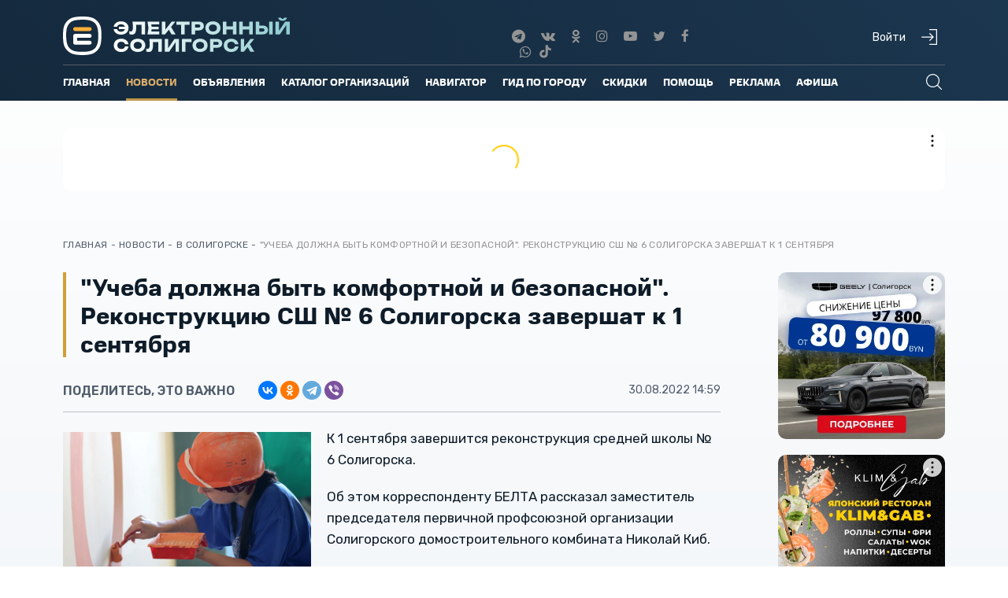

--- FILE ---
content_type: text/html; charset=utf-8
request_url: https://esoligorsk.by/novosti/v-soligorske/63401-ucheba-dolzhna-byt-komfortnoj-i-bezopasnoj-rekonstruktsiyu-ssh-6-soligorska-zavershat-k-1-sentyabrya
body_size: 37090
content:
<!DOCTYPE html>
<html xml:lang="ru-ru"
   lang="ru-ru" dir="ltr"
   isadmin="" ismobile="">
<head>
   <base href="https://esoligorsk.by/novosti/v-soligorske/63401-ucheba-dolzhna-byt-komfortnoj-i-bezopasnoj-rekonstruktsiyu-ssh-6-soligorska-zavershat-k-1-sentyabrya" />
 <meta http-equiv="content-type" content="text/html; charset=utf-8" />
 <meta name="keywords" content="новости солигорска, дтп в солигорске, новости солигорска сегодня, фото солигорска, видео солигорск
" />
 <meta name="viewport" content="width=device-width, initial-scale=1" />
 <meta name="description" content="Реконструкцию СШ № 6 Солигорска завершат к 1 сентября" />
 <title>&quot;Учеба должна быть комфортной и безопасной&quot;. Реконструкцию СШ № 6 Солигорска завершат к 1 сентября</title>
 <link href="/templates/esol_responsive/favicon2023-2.svg" rel="shortcut icon" type="image/svg+xml" />
 <link href="/favicon.ico" rel="shortcut icon" type="image/vnd.microsoft.icon" />
 <link rel="stylesheet" href="/templates/esol_responsive/quiz/quiz-widget.css" type="text/css" />
 <link rel="stylesheet" href="/templates/esol_responsive/css/bootstrap.min.css" type="text/css" />
 <link rel="stylesheet" href="/templates/esol_responsive/css/font-awesome.min.css" type="text/css" />
 <link rel="stylesheet" href="/templates/esol_responsive/css/jquery-ui.min.css" type="text/css" />
 <link rel="stylesheet" href="/templates/esol_responsive/css/aos.min.css" type="text/css" />
 <link rel="stylesheet" href="/templates/esol_responsive/css/reklama.css?v=20230910" type="text/css" />
 <link rel="stylesheet" href="/templates/esol_responsive/css/custom.css?v=20240923" type="text/css" />
 <link rel="stylesheet" href="/templates/esol_responsive/js/slick/slick.css" type="text/css" />
 <link rel="stylesheet" href="/templates/esol_responsive/js/slick/slick-theme.css" type="text/css" />
 <link rel="stylesheet" href="/templates/esol_responsive/css/milota_font.css" type="text/css" />
 <link rel="stylesheet" href="/templates/esol_responsive/css/main.css?v=20260119" type="text/css" />
 <style type="text/css">
div.mod_search89 input[type="search"]{ width:auto; }#gototop{border:0;margin-right: 25px; margin-bottom:25px;
padding:5px;
 background: var(--DarkAmber);
color:#000;} 
#gototop:hover{
 background: var(--Amber);
color:#000;}
 </style>
 <script src="/media/jui/js/jquery.min.js" type="text/javascript"></script>
 <script src="/media/system/js/html5fallback.js" type="text/javascript"></script>
 <script src="https://esoligorsk.by/media/juloalib/js/noconflict.js" type="text/javascript"></script>
 <script src="/media/plg_system_topofthepage/jquery.easing.min.js" type="text/javascript"></script>
 <script src="/media/plg_system_topofthepage/jqtopofthepage.min.js" type="text/javascript"></script>
 <script type="text/javascript">
jQuery(window).on('load', function() {
				new JCaption('img.caption');
			});jQuery(document).ready(function(){
	jQuery('.hasTooltip').tooltip({"html": true,"container": "body"});
});window.plg_system_topofthepage_options = {"spyposition":"200","visibleopacity":"80","displaydur":"250","slidein":"0","slideindir":"bottom","zindex":"0","topalways":false,"icon":"fa fa-arrow-up","buttontext":false,"styles":{"position":"fixed","display":"none","bottom":"0px","right":"0px"},"smoothscroll":{"duration":"500","transition":"swing"}};

 </script>
 <meta property="og:title" content=""Учеба должна быть комфортной и безопасной". Реконструкцию СШ № 6 Солигорска завершат к 1 сентября">
 <meta property="og:url" content="https://esoligorsk.by/novosti/v-soligorske/63401-ucheba-dolzhna-byt-komfortnoj-i-bezopasnoj-rekonstruktsiyu-ssh-6-soligorska-zavershat-k-1-sentyabrya">
 <meta property="og:type" content="article">
 <meta property="article:published_time" content="2022-08-30T14:59:11+03:00"/>
 <meta property="og:image" content="https://esoligorsk.by/images/news/soligorsk/2022/August/remont-sh-0.jpg">


  <meta name="yandex-verification" content="d1c0539966c0819f"/>


  <!-- Yandex Native Ads + RTB-->
  <script>window.yaContextCb = window.yaContextCb || []</script>
  <script src="https://yandex.ru/ads/system/context.js" async></script>
  <!-- Meta Pixel Code -->
  <script>
    !function (f, b, e, v, n, t, s) {
      if (f.fbq) return;
      n = f.fbq = function () {
        n.callMethod ?
          n.callMethod.apply(n, arguments) : n.queue.push(arguments)
      };
      if (!f._fbq) f._fbq = n;
      n.push = n;
      n.loaded = !0;
      n.version = '2.0';
      n.queue = [];
      t = b.createElement(e);
      t.async = !0;
      t.src = v;
      s = b.getElementsByTagName(e)[0];
      s.parentNode.insertBefore(t, s)
    }(window, document, 'script',
      'https://connect.facebook.net/en_US/fbevents.js');
    fbq('init', '618361763449713');
    fbq('track', 'PageView');
  </script>
  <noscript><img height="1" width="1" style="display:none"
          src="https://www.facebook.com/tr?id=618361763449713&ev=PageView&noscript=1"
    /></noscript>
  <!-- End Meta Pixel Code -->
  <link rel="apple-touch-icon" sizes="57x57" href="/apple-icon-57x57.png">
  <link rel="apple-touch-icon" sizes="60x60" href="/apple-icon-60x60.png">
  <link rel="apple-touch-icon" sizes="72x72" href="/apple-icon-72x72.png">
  <link rel="apple-touch-icon" sizes="76x76" href="/apple-icon-76x76.png">
  <link rel="apple-touch-icon" sizes="114x114" href="/apple-icon-114x114.png">
  <link rel="apple-touch-icon" sizes="120x120" href="/apple-icon-120x120.png">
  <link rel="apple-touch-icon" sizes="144x144" href="/apple-icon-144x144.png">
  <link rel="apple-touch-icon" sizes="152x152" href="/apple-icon-152x152.png">
  <link rel="apple-touch-icon" sizes="180x180" href="/apple-icon-180x180.png">
  <link rel="icon" type="image/png" sizes="192x192" href="/android-icon-192x192.png">
  <link rel="icon" type="image/png" sizes="32x32" href="/favicon-32x32.png">
  <link rel="icon" type="image/png" sizes="96x96" href="/favicon-96x96.png">
  <link rel="icon" type="image/png" sizes="16x16" href="/favicon-16x16.png">
  <link rel="manifest" href="/manifest.json">
  <meta name="msapplication-TileColor" content="#ffffff">
  <meta name="msapplication-TileImage" content="/ms-icon-144x144.png">
  <meta name="theme-color" content="#ffffff">
</head>
<body class="black upd Chrome not-mobile  ">
<div class="wrap">
  <header>

    <div class="container">
      <div class="row">
        <div class="col-lg-3 col-md-4 col-sm-5 col-xs-8">
          <div class="logo">
            <a class="hidden-xs" href="/">
              <img src="/img/esol-logo.svg" alt="">
            </a>
            <a class="visible-xs" href="/">
              <img src="/img/esol-logo.svg" alt="">
            </a>
          </div>
        </div>

        <div class="col-lg-3 hidden-lg hidden-md hidden-sm hidden-xs">
          <a href="/navigator/raspisanie-gorodskih-avtobusov">
            <img src="[data-uri]" alt="">
          </a>
        </div>
        <div class="col-lg-3 col-lg-offset-4 col-md-3 col-md-offset-2 hidden-sm hidden-xs text-center">
          <ul class="header-social-wrap navbar-nav soc-custom">
            <li>
              <a href="https://t.me/esoligorsk" title="Telegram">
                <i class="fa fa-telegram" aria-hidden="true"></i>
              </a>
            </li>
            <li>
              <a href="https://vk.com/esoligorsk" title="Вконтакте">
                <i class="fa fa-vk" aria-hidden="true"></i>
              </a>

            </li>
            <li>
              <a href="http://www.odnoklassniki.ru/esoligorsk" target="_blank" title="Одноклассники">
                <i class="fa fa-odnoklassniki" aria-hidden="true"></i>
              </a>
            </li>
            <li>
              <a href="https://instagram.com/soligorsk/" target="_blank" title="Instagram">
                <i class="fa fa-instagram" aria-hidden="true"></i>
              </a>
            </li>
            <li>
              <a href="http://www.youtube.com/channel/UC0s_SeS7fBEf13BFcVdYNDw" target="_blank"
                title="YouTube">
                <i aria-hidden="true" class="fa fa-youtube-play"></i>
              </a>
            </li>
            <li>
              <a href="https://twitter.com/esoligorsk" target="_blank" title="Twitter">
                <i class="fa fa-twitter" aria-hidden="true"></i>
              </a>
            </li>
            <li>
              <a href="https://www.facebook.com/esoligorsk.by" target="_blank" title="Facebook">
                <i class="fa fa-facebook" aria-hidden="true"></i>
              </a>
            </li>
            <li>
              <a href="https://viber.com/esoligorskby" target="_blank" title="Viber">
                <i class="fa fa-whatsapp" aria-hidden="true"></i>
              </a>
            </li>
            <li class="tik_tok">
              <a style="margin:0" href="https://www.tiktok.com/@esoligorsk">
                <img style="margin-top:-5px;" src="/images/tik_tok.svg" alt="">
              </a>
            </li>
          </ul>
        </div>
        <div class="col-lg-2 col-md-3 col-sm-7 hidden-xs">
          <div class="user-icons">
                          <a href="/vhod-na-site/login">
                <div class="header-user-enter">Войти</div>
                <div class="nav-sign-in" title="Войти"></div>
              </a>
                      </div>
        </div>
                  <div class="visible-xs col-xs-2">
            <div>
              <div>
                <a href="/vhod-na-site/login"> <img
                      src="[data-uri]">
                </a>
              </div>
            </div>
          </div>
                <div class="visible-xs col-xs-2">
          <div class="menu-toggler closed">
            <div id="mobile-menu-button">
              <img src="[data-uri]"/>
            </div>
          </div>
        </div>
      </div>
      <div class="row">
        <div class="col-lg-12 col-md-12 col-sm-12 hidden-xs">
          <div class="um-border"></div>
        </div>
      </div>
      <div class="row">
                <div class="col-lg-11 col-md-11 col-sm-11 hidden-xs">
          		<div class="moduletable_mainmenu">

		
			<ul class="nav menunav navbar-nav">
<li class="item-101"><a href="/" >Главная</a></li><li class="item-104 active deeper parent"><a href="/novosti" >Новости</a><ul class="nav-child unstyled small"><li class="item-1300 alias-parent-active"><a href="/novosti" >Все новости</a></li><li class="item-110 current active"><a href="/novosti/v-soligorske" >В Солигорске</a></li><li class="item-1366"><a href="/novosti/novosti-regiona/286-lyudi/" >Люди</a></li><li class="item-1370"><a href="https://esoligorsk.by/novosti/novosti-regiona/287-zhkkh" >ЖКХ</a></li><li class="item-1369"><a href="https://esoligorsk.by/novosti/novosti-regiona/285-derevenskaya-zhizn" >Деревенская жизнь</a></li><li class="item-1324"><a href="/novosti/letopis-soligorska" >Летопись Солигорска</a></li><li class="item-208"><a href="/novosti/istoricheskaya-spravka" >Ретро фото Солигорска</a></li><li class="item-1352"><a href="/novosti/dengi" >Деньги</a></li><li class="item-167"><a href="/novosti/novosti-biznesa" >Новости бизнеса</a></li><li class="item-1353"><a href="/novosti/nedvizhimost" >Недвижимость</a></li><li class="item-169"><a href="/novosti/proisshestviya" >Происшествия</a></li><li class="item-1328"><a href="https://esoligorsk.by/insktrukcii" >Esoligorsk объясняет</a></li><li class="item-1344"><a href="/novosti/42" >Технологии и жизнь</a></li><li class="item-170"><a href="/novosti/v-belarusi" >В Беларуси</a></li><li class="item-372"><a href="/novosti/novosti-regiona" >Новости региона</a></li><li class="item-168"><a href="/novosti/novosti-sporta" >Новости спорта</a></li><li class="item-619"><a href="/novosti/fotoreportazhi" >Фоторепортажи</a></li><li class="item-611"><a href="/novosti/videoreportazhi" >Видеорепортажи</a></li><li class="item-1358"><a class="menu-hidden" href="/novosti/zhit-v-soligorske" >Esoligorsk объясняет скрытый</a></li><li class="item-1351"><a href="/novosti/cifrovaya-gramotnost" >Цифровая грамотность</a></li><li class="item-1367"><a href="https://esoligorsk.by/novosti/novosti-regiona/283-v-slutske" >В Слуцке</a></li><li class="item-1368"><a href="https://esoligorsk.by/novosti/novosti-regiona/284-v-lyubani" >В Любани</a></li><li class="item-253"><a href="/novosti/send-news" >Прислать новость</a></li><li class="item-1375"><a href="/online-service/blagotvoritelnost" >Благотворительность</a></li></ul></li><li class="item-109 deeper parent"><a href="https://esoligorsk.by/objavlenia" >Объявления</a><ul class="nav-child unstyled small"><li class="item-1244"><a class=" mobile-visible" href="/objavlenia" >Доска объявлений</a></li><li class="item-300"><a href="/objavlenia/razmestit-obyavlenie" >Разместить объявление</a></li><li class="item-1230"><a class=" mobile-hidden hidden" href="/objavlenia/vashe-ob-yavlenie-uspeshno-dobavleno" >Ваше объявление успешно добавлено</a></li></ul></li><li class="item-809"><a href="/bisnes-katalog" >Каталог организаций</a></li><li class="item-106 deeper parent"><a href="#" >Навигатор</a><ul class="nav-child unstyled small"><li class="item-341"><a href="/navigator/raspisanie-gorodskih-avtobusov" >Расписание городских автобусов</a></li><li class="item-883"><a href="/navigator/prigorodnye-avtobusy" >Пригородные автобусы</a></li><li class="item-882"><a href="/navigator/mezhdugorodnie-avtobusy" >Междугородние автобусы</a></li><li class="item-848"><a href="/navigator/raspisanie-poezdov-soligorsk" >Расписание поездов - Солигорск</a></li><li class="item-874"><a href="/navigator/marshrutnye-taksi" >Маршрутные такси</a></li><li class="item-389"><a href="/navigator/karta-soligorska" >Карта г.Солигорска</a></li></ul></li><li class="item-1349"><a href="/gid-po-gorodu" >Гид по городу</a></li><li class="item-1267"><a href="/skidki" >Скидки</a></li><li class="item-1256 deeper parent"><a href="#" >Помощь</a><ul class="nav-child unstyled small"><li class="item-1263"><a href="https://vk.com/poisksoligorsk" target="_blank" >Потеряшки и находки Солигорска</a></li><li class="item-839"><a href="/online-service/forum" >Архив форума</a></li><li class="item-1326"><a href="/online-service/blagotvoritelnost" >Благотворительность</a></li></ul></li><li class="item-456 deeper parent"><a class=" hidden" href="/moj-profil" >Пользователю</a><ul class="nav-child unstyled small"><li class="item-832"><a href="/polzovatelyu/polzovatelskoe-soglashenie" >Пользовательское соглашение</a></li></ul></li><li class="item-602 deeper parent"><a href="/reklama-na-portale" >Реклама</a><ul class="nav-child unstyled small"><li class="item-457 parent"><a href="/reklama-na-portale" >Виды рекламы</a></li><li class="item-818"><a class="account" href="/reklama-na-portale/kak-oplatit-reklamu-i-objavlenia" title="Как пополнить счет на Электронном Солигорске" >Как оплатить рекламу и объявления</a></li><li class="item-820"><a class="account" href="/reklama-na-portale/stoimost-reklamnykh-uslug" title="Стоимость рекламных услуг" >Стоимость рекламных услуг</a></li><li class="item-1335 parent"><a class="account" href="/reklama-na-portale/o-portale" title="О портале | Электронный Солигорск" >О портале</a></li><li class="item-1360"><a href="https://esoligorsk.by/images/advertising/kit-22.pdf" >Медиа-кит в формате .pdf</a></li><li class="item-1336"><a class="account" href="/reklama-na-portale/kontakty-otdela-reklamy" title="Контакты отдела рекламы | Электронный Солигорск" >Контакты отдела рекламы </a></li><li class="item-1355"><a href="/reklama-na-portale/reklama-v-sotsialnykh-setyakh" title="Реклама в социальных сетях | Электронный Солигорск" >Реклама в социальных сетях</a></li><li class="item-1361"><a class="account" href="/reklama-na-portale/dogovor-publichnoj-oferty" title="Договор публичной оферты | Электронный Солигорск" >Договор оферты</a></li></ul></li><li class="item-1094 deeper parent"><a href="#" >Афиша</a><ul class="nav-child unstyled small"><li class="item-1099"><a href="/afishy/afisha-kinoteatra" >Афиша кинотеатра</a></li><li class="item-1339"><a href="/afishy/afisha-party" >Афиша мероприятий</a></li></ul></li></ul>

		</div>

			<div class="moduletable top-poisk">

		
			<div class="search top-poisk mod_search89">
	<form action="/novosti/v-soligorske" method="post" class="form-inline">
		<input name="searchword" id="mod-search-searchword" maxlength="200" class="inputbox search-query" type="search" size="40" placeholder="Что будем искать?" /> <input type="submit" alt="Искать" class="button" value="Искать"/>		<input type="hidden" name="task" value="search" />
		<input type="hidden" name="option" value="com_search" />
		<input type="hidden" name="Itemid" value="102" />
	</form>
</div>

		</div>

	
        </div>
        <div class="col-lg-1 col-md-1 col-sm-1 hidden-xs">
          <div class="search-and-hamburger-icons">
            <div class="nav-search"></div>
            <div class="nav-close hidden"></div>
            <!-- Тут будет гамбургер-->
          </div>
          <div class="user-panel">
            <div class="up-close">
              <img src="[data-uri]" alt="Закрыть" title="Закрыть" width="20"/>
            </div>
            
          </div>
        </div>
      </div>
      
    </div>
  </header>
  <section id="top_banner">
    <div class="container">
      <div class="row">
        <div class="col-lg-12 col-md-12 col-sm-12 col-xs-12 text-center">
          		<div class="moduletable">

		
			

<div class="custom" >
	<!--Тип баннера: Toп-баннер - 1320 х 80 (desktop)-->
<!--Расположение: 1 - Топ-баннер-->
<div id="adfox_164819714456151009"></div>
<script>
  window.yaContextCb.push(()=>{
	// banner only for desktop
    Ya.adfoxCode.createAdaptive({
      ownerId: 398857,
       containerId: 'adfox_164819714456151009',
       params: {
				pp: 'byjh',
        ps: 'flzi',
        p2: 'hmxg'
      },
   lazyLoad: {
    fetchMargin: 200,
    mobileScaling: 2
   }
  },
  ['desktop'], // states
  {
   tabletWidth: 1000,
   phoneWidth: 300,
   isAutoReloads: false
  })
 })
</script>

<!--Тип баннера: Toп-баннер - 460 x 150 (mobile)-->
<!--Расположение: верх страницы моб. РСЯ-->
<div id="adfox_16481971872884964"></div>
<script>
  window.yaContextCb.push(()=>{
	// banner only for tablet and mobile
    Ya.adfoxCode.createAdaptive({
      ownerId: 398857,
      containerId: 'adfox_16481971872884964',
      params: {
				pp: 'cbfr',
        ps: 'flzi',
        p2: 'hosq'
      },
   lazyLoad: {
    fetchMargin: 200,
    mobileScaling: 2
   }
  },
  ['tablet', 'phone'], // states
  {
   tabletWidth: 1000,
   phoneWidth: 300,
   isAutoReloads: false
  })
 })
</script>
</div>

		</div>

	
        </div>
      </div>
    </div>
  </section>
  
  
    <section id="content">
      <div class="container">
        <div class="row">
          <div class="col-lg-12 col-md-12 col-sm-12 col-xs-12">
            <div class="breadcrumbs">
              		<div class="moduletable_bc test">

		
			<ul itemscope itemtype="http://schema.org/BreadcrumbList" class="breadcrumb_bc test">
	<li itemprop="itemListElement" itemscope itemtype="http://schema.org/ListItem"><a href="/" class="pathway" itemprop="item"><span itemprop="name">Главная</span></a><meta itemprop="position" content="1" /></li><li class="divider"> - </li><li itemprop="itemListElement" itemscope itemtype="http://schema.org/ListItem"><a href="/novosti" class="pathway" itemprop="item"><span itemprop="name">Новости</span></a><meta itemprop="position" content="2" /></li><li class="divider"> - </li><li itemprop="itemListElement" itemscope itemtype="http://schema.org/ListItem"><a href="/novosti/v-soligorske" class="pathway" itemprop="item"><span itemprop="name">В Солигорске</span></a><meta itemprop="position" content="3" /></li><li class="divider"> - </li><li class="article-name" itemprop="itemListElement" itemscope itemtype="http://schema.org/ListItem"><span itemprop="name">&quot;Учеба должна быть комфортной и безопасной&quot;. Реконструкцию СШ № 6 Солигорска завершат к 1 сентября</span><meta itemprop="position" content="4" /></li></ul>

		</div>

	
            </div>
          </div>
        </div>
        <div class="row">
          <div class="col-lg-12 col-md-12 col-sm-12 col-xs-12">
            <div id="system-message-container">
	</div>

          </div>
        </div>
        <div class="row">
          <div class="col-lg-12">
            
          </div>
        </div>
        <div class="row">
          <div class="col-lg-9 col-md-9 col-sm-8 col-xs-12">
            <div class="main-content">
              <style>
  @media (min-width:1025px) {
    .aside-right{
      width: 80%;
      float: right;
    }
  }
</style>
<div class="item-page black upd" itemscope itemtype="http://schema.org/Article">
	<meta itemprop="inLanguage" content="ru-RU" />
					<div class="item-page-wrap black upd">
		      <div class="item-title">
				          <h1 class="headline24 headline-after article-full" itemprop="name">
            &quot;Учеба должна быть комфортной и безопасной&quot;. Реконструкцию СШ № 6 Солигорска завершат к 1 сентября          </h1>
                <script src="https://yastatic.net/share2/share.js"></script>
        <div class="detail-share-top">
          <div class="detail-share">
            <div class="share-text">
              Поделитесь, это важно
            </div>
            <div class="ya-share2" data-curtain data-shape="round" data-services="vkontakte,odnoklassniki,telegram,viber"></div>
          </div>
          <div class="detail-share-top-right">
                          <dd class="published">
                <span class="icon-calendar"></span>
                <time datetime="2022-08-30T14:59:11+03:00" itemprop="datePublished">
                  30.08.2022 14:59                </time>
              </dd>
                      </div>
        </div>

                        			</div>
						
			<div class="article-info muted">
			<dl class="article-info">
			<dt class="article-info-term">Подробности</dt>

									

											
										</dl>
		</div>
	


		
    
			
			<div itemprop="articleBody" class="articleBody">
   <div class="intro-image-wrap">
  	<img class="intro-image" title="" src="/images/news/soligorsk/2022/August/remont-sh-0.jpg" alt="" itemprop="image"/>
				</div>
	  
		<p>К 1 сентября завершится реконструкция средней школы № 6 Солигорска.</p>
 
<p>Об этом корреспонденту БЕЛТА рассказал заместитель председателя первичной профсоюзной организации Солигорского домостроительного комбината Николай Киб.</p>
<p>Средняя школа № 6 является подшефным объектом Солигорского домостроительного комбината. Первичная профсоюзная организация предприятия присоединилась к акции "Профсоюзы - детям" и организовала ремонтные работы в учреждении образования. В трехэтажном здании средней школы № 6 Солигорска обучается более 500 ребят.<em> "Наши строители заботятся о том, чтобы дети каждый год приходили в красивое, убранное и благоустроенное здание. Учеба в школе для ребят должна быть максимально комфортной и безопасной. Профсоюзный комитет первичной организации Солигорского домостроительного комбината прилагает для этого все усилия", -</em> сказал Николай Киб.</p>
<p>По его словам, ежегодно обновляется фасад школы, производится замена окон и ремонт в классах:<em> "На сегодняшний день идет реконструкция фасада и входной группы. К 1 сентября все работы будут закончены".</em></p>
<p>Николай Киб считает, что акция "Профсоюзы - детям" проводится для того, чтобы дети приходили на школьные занятия с хорошим настроением и чувствовали себя в школе комфортно и безопасно.</p>
<p style="text-align: right;"><em>Источник: <a href="https://www.belta.by/regions/view/ucheba-dolzhna-byt-komfortnoj-i-bezopasnoj-rekonstruktsiju-ssh-6-soligorska-zavershat-k-1-sentjabrja-521136-2022/" target="_blank">БЕЛТА<br /></a>Фото носит иллюстративный характер</em></p>	</div>
    	 	     

       
	<div id="next-detail-news"></div>

  
  <div class="report-an-error" style="display: none">Сообщите нам, если вы нашли в тексте ошибку. Для этого выделите с помощью мыши слово или словосочетание, содержащее ошибку, и нажмите Ctrl+Enter.</div>


  <script type="text/javascript">
  jQuery(document).ready(function($) {
    var currentOffset = 0;
    var loadingNews = false;
    var hasMoreNews = true;
    var $targetDiv = $('#next-detail-news');
    
    // Функция для загрузки следующей новости
    function loadNextNews() {
      if (loadingNews || !hasMoreNews) {
        return;
      }
      
      loadingNews = true;
      
      // Показываем индикатор загрузки
      var $loadingDiv = $('<div class="news-loading" style="text-align: center; padding: 20px; margin: 20px 0;"><i class="fa fa-spinner fa-spin"></i> Загрузка новости...</div>');
      $targetDiv.append($loadingDiv);
      
      $.ajax({
        url: 'https://esoligorsk.by/includes/get_latest_news.php',
        type: 'GET',
        data: {
          offset: currentOffset,
          current_id: 63401        },
        dataType: 'json',
        timeout: 10000,
        success: function(response) {
          // Убираем индикатор загрузки
          $loadingDiv.remove();
          
          if (response.success) {
            // Добавляем новую новость
            $targetDiv.append(response.html);
            currentOffset++;
            
            // Проверяем, есть ли еще новости
            if (!response.hasMore) {
              hasMoreNews = false;
              $targetDiv.append('<div class="news-end" style="text-align: center; padding: 20px; color: #999; font-style: italic;">Больше новостей нет</div>');
            }
          } else {
            hasMoreNews = false;
            $targetDiv.append('<div class="news-error" style="text-align: center; padding: 20px; color: #999;">Новости не найдены</div>');
          }
        },
        error: function(xhr, status, error) {
          console.log('Ошибка загрузки новости:', error);
          $loadingDiv.remove();
          hasMoreNews = false;
          $targetDiv.append('<div class="news-error" style="text-align: center; padding: 20px; color: #999;">Ошибка загрузки новости</div>');
        },
        complete: function() {
          loadingNews = false;
        }
      });
    }
    
    // Проверяем видимость элемента при прокрутке
    function checkElementVisibility() {
      if ($targetDiv.length === 0 || !hasMoreNews) {
        return;
      }
      
      var elementTop = $targetDiv.offset().top;
      var elementBottom = elementTop + $targetDiv.outerHeight();
      var viewportTop = $(window).scrollTop();
      var viewportBottom = viewportTop + $(window).height();
      
      // Загружаем новость когда пользователь приближается к концу контейнера (за 200px до конца)
      var triggerPoint = elementBottom - 200;
      
      if (triggerPoint <= viewportBottom && hasMoreNews) {
        loadNextNews();
      }
    }
    
    // Обработчик прокрутки с дебаунсом
    var scrollTimeout;
    $(window).on('scroll', function() {
      clearTimeout(scrollTimeout);
      scrollTimeout = setTimeout(function() {
        checkElementVisibility();
      }, 100);
    });
    
    // Загружаем первую новость при загрузке страницы
    loadNextNews();
  });
  </script>
   
    		<div class="telegram-viber" style="display: none">
		<div class="row">
			<div class="col-lg-4 col-md-6 col-sm-12 col-xs-12">
				<div class="text">Хотите оперативно получать последние новости прямо на свой телефон?</div>
			</div>
			<div class="col-lg-4 col-md-6 col-sm-12 col-xs-12 text-center">
				<a class="telegram" href="https://t.me/esoligorsk" target="_blank" title="Электронный Солигорск в Телеграм"><i class="fa fa-telegram" aria-hidden="true"></i>Электронный Солигорск в Telegram</a>
			</div>
			<!--<div class="col-lg-4 col-md-3 col-sm-6 col-xs-6 text-center">
				<a class="viber" href="https://viber.com/esoligorskby" target="_blank" title="Электронный Солигорск в Вайбер"><i class="fa fa-whatsapp " aria-hidden="true"></i>Паблик-чат в Viber</a>
			</div>-->
		</div>
	</div>
	
			
            
    		    
	<div class="pager pagenav">
  <div class="row">
          <div class="col-md-6 prev">
        <a class="pager-item" href="/novosti/v-soligorske/63402-chto-pokazhut-v-kinoteatre-zorka-venera-v-sentyabre-sobrali-spisok-premer" rel="prev">
                      <img class="pager-img" src="/images/news/soligorsk/2022/August/kinoteatr-0.jpg">
                    Что покажут в кинотеатре "Зорка Венера" в сентябре? Собрали список премьер</a>
      </div>
            <div class="col-md-6 prev">
      <a class="pager-item" href="/novosti/v-soligorske/63397-kogda-v-soligorske-projdet-osennyaya-regionalnaya-yarmarka" rel="next">

                  <img class="pager-img" src="/images/news/soligorsk/2022/August/Yarmarka_autumn-anons-0.jpg">
                Когда в Солигорске пройдет осенняя региональная ярмарка?</a>
    </div>
      </div>
</div>

		   </div>

 </div>

		<div class="moduletable">
						

<div class="custom" >
	<div id="id-C-A-1507145-34"></div>
<div id="id-C-A-1507145-50"></div>

<script>window.yaContextCb.push(()=>{
Ya.Context.AdvManager.renderWidget({
renderTo: 'id-C-A-1507145-34',
blockId: window.innerWidth>991 ?'C-A-1507145-34':'C-A-1507145-50' })
})
</script>
</div>
		</div>
	<script type='text/javascript'>
  jQuery.post(
	'https://esoligorsk.by/includes/increase_hits.php',{
		option:'com_content',
		view:'article',
		id:'63401'
		},function(data,status){
				jQuery('#article_hits').html(data);
			},'text');
</script>

<script type="text/javascript" src="/files/mistakes-in-text/news/mistakes.js"></script>
<link href="/files/mistakes-in-text/news/mistakes.css" rel="stylesheet" type="text/css" />
            </div>
          </div>

                      <div class="col-lg-3 col-md-3 col-sm-4 col-xs-12">
              <div id="aside-right-anchor"></div>
              <div class="aside-right">
                		<div class="moduletable_seti">

		
			

<div class="custom_seti" >
	<!--Тип баннера: Позиция 1 - 360 x 360 desktop + mobile-->
<!--Расположение: верх страницы-->
<div id="adfox_164804625963842228"></div>
<script type="text/javascript">window.yaContextCb.push(()=>{
	// banner only for desktop
    Ya.adfoxCode.createAdaptive({
      ownerId: 398857,

       containerId: 'adfox_164804625963842228',
       params: {
				pp: 'g',
        ps: 'flzi',
        p2: 'hnix'
      },
   lazyLoad: {
    fetchMargin: 200,
    mobileScaling: 2
   }
  },
  ['desktop'], // states
  {
   tabletWidth: 1000,
   phoneWidth: 300,
   isAutoReloads: false
  })
 })</script>
<!--Тип баннера: Позиция 1 - 360 x 360 desktop + mobile-->
<!--Расположение: верх страницы моб. РСЯ-->
<div id="adfox_164804620517625692"></div>
<script type="text/javascript">window.yaContextCb.push(()=>{
	// banner only for tablet and mobile
    Ya.adfoxCode.createAdaptive({
      ownerId: 398857,

      containerId: 'adfox_164804620517625692',
      params: {
				pp: 'cbfr',
        ps: 'flzi',
        p2: 'hnix'
      },
   lazyLoad: {
    fetchMargin: 200,
    mobileScaling: 2
   }
  },
  ['tablet', 'phone'], // states
  {
   tabletWidth: 1000,
   phoneWidth: 300,
   isAutoReloads: false
  })
 })</script></div>

		</div>

			<div class="moduletable_seti">

		
			

<div class="custom_seti" >
	<!--Тип баннера: Позиция 2 - 360 x 360 desktop + mobile-->

<!--Расположение: верх страницы-->
<div id="adfox_164804610951527198"></div>
<script type="text/javascript">window.yaContextCb.push(()=>{
	// banner only for desktop
    Ya.adfoxCode.createAdaptive({
      ownerId: 398857,

       containerId: 'adfox_164804610951527198',
       params: {
				pp: 'g',
        ps: 'flzi',
        p2: 'hneo'
      },
   lazyLoad: {
    fetchMargin: 200,
    mobileScaling: 2
   }
  },
  ['desktop'], // states
  {
   tabletWidth: 1000,
   phoneWidth: 300,
   isAutoReloads: false
  })
 })</script>
<!--Тип баннера: Позиция 2 - 360 x 360 desktop + mobile-->
<!--Расположение: верх страницы моб. РСЯ-->
<div id="adfox_164804615752118814"></div>
<script type="text/javascript">window.yaContextCb.push(()=>{
	// banner only for tablet and mobile
    Ya.adfoxCode.createAdaptive({
      ownerId: 398857,

      containerId: 'adfox_164804615752118814',
      params: {
				pp: 'cbfr',
        ps: 'flzi',
        p2: 'hneo'
      },
   lazyLoad: {
    fetchMargin: 200,
    mobileScaling: 2
   }
  },
  ['tablet', 'phone'], // states
  {
   tabletWidth: 1000,
   phoneWidth: 300,
   isAutoReloads: false
  })
 })</script></div>

		</div>

			<div class="moduletable_seti">

		
			

<div class="custom_seti" >
	<!--Тип баннера: Позиция 3 - 360 x 180 для правой колонки desktop + mobile-->
<!--Расположение: верх страницы-->
<div id="adfox_16480451072843950" style="max-height: 180px;"></div>
<script type="text/javascript">window.yaContextCb.push(()=>{
	// banner only for desktop
    Ya.adfoxCode.createAdaptive({
      ownerId: 398857,

       containerId: 'adfox_16480451072843950',
       params: {
				pp: 'g',
        ps: 'flzi',
        p2: 'hobi'
      },
   lazyLoad: {
    fetchMargin: 200,
    mobileScaling: 2
   }
  },
  ['desktop'], // states
  {
   tabletWidth: 1000,
   phoneWidth: 300,
   isAutoReloads: false
  })
 })</script>
<!--Тип баннера: Позиция 3 - 360 x 180 для правой колонки desktop + mobile-->
<!--Расположение: верх страницы моб. РСЯ-->
<div id="adfox_16480450737608637" style="max-height: 180px;"></div>
<script type="text/javascript">window.yaContextCb.push(()=>{
	// banner only for tablet and mobile
    Ya.adfoxCode.createAdaptive({
      ownerId: 398857,

      containerId: 'adfox_16480450737608637',
      params: {
				pp: 'cbfr',
        ps: 'flzi',
        p2: 'hobi'
      },
   lazyLoad: {
    fetchMargin: 200,
    mobileScaling: 2
   }
  },
  ['tablet', 'phone'], // states
  {
   tabletWidth: 1000,
   phoneWidth: 300,
   isAutoReloads: false
  })
 })</script></div>

		</div>

			<div class="moduletable_seti">

		
			

<div class="custom_seti" >
	<!--Тип баннера: Позиция 4 - 360 x 180 для правой колонки desktop + mobile-->
<!--Расположение: верх страницы-->
<div id="adfox_164804498749017267"></div>
<script type="text/javascript">window.yaContextCb.push(()=>{
	// banner only for desktop
    Ya.adfoxCode.createAdaptive({
      ownerId: 398857,
       containerId: 'adfox_164804498749017267',
       params: {
				pp: 'g',
        ps: 'flzi',
        p2: 'hniv'
      },
   lazyLoad: {
    fetchMargin: 200,
    mobileScaling: 2
   }
  },
  ['desktop'], // states
  {
   tabletWidth: 1000,
   phoneWidth: 300,
   isAutoReloads: false
  })
 })</script>
<!--Тип баннера: Позиция 4 - 360 x 180 для правой колонки desktop + mobile-->
<!--Расположение: верх страницы моб. РСЯ-->
<div id="adfox_164804502772719713"></div>
<script type="text/javascript">window.yaContextCb.push(()=>{
	// banner only for tablet and mobile
    Ya.adfoxCode.createAdaptive({
      ownerId: 398857,
       containerId: 'adfox_164804502772719713',
      params: {
				pp: 'cbfr',
        ps: 'flzi',
        p2: 'hniv'
      },
   lazyLoad: {
    fetchMargin: 200,
    mobileScaling: 2
   }
  },
  ['tablet', 'phone'], // states
  {
   tabletWidth: 1000,
   phoneWidth: 300,
   isAutoReloads: false
  })
 })</script></div>

		</div>

			<div class="moduletable_seti">

		
			

<div class="custom_seti" >
	<!--Тип баннера: Позиция 6 - 360 x 360 все внутренние для правой колонки desktop + mobile-->
<!--Расположение: середина страницы-->
<div id="adfox_164804403600575563" style="max-height: 315px;"></div>
<script type="text/javascript">window.yaContextCb.push(()=>{
	// banner only for desktop
    Ya.adfoxCode.createAdaptive({
      ownerId: 398857,

       containerId: 'adfox_164804403600575563',
       params: {
				pp: 'h',
        ps: 'flzi',
        p2: 'hobf'
      },
   lazyLoad: {
    fetchMargin: 200,
    mobileScaling: 2
   }
  },
  ['desktop'], // states
  {
   tabletWidth: 1000,
   phoneWidth: 300,
   isAutoReloads: false
  })
 })</script>
<!--Тип баннера: Позиция 6 - 360 x 360 все внутренние для правой колонки desktop + mobile-->
<!--Расположение: середина страницы моб. РСЯ-->
<div id="adfox_164804397402544892" style="max-height: 315px;"></div>
<script type="text/javascript">window.yaContextCb.push(()=>{
	// banner only for tablet and mobile
    Ya.adfoxCode.createAdaptive({
      ownerId: 398857,

      containerId: 'adfox_164804397402544892',
      params: {
        pp: 'cbft',
        ps: 'flzi',
        p2: 'hobf'
      },
   lazyLoad: {
    fetchMargin: 200,
    mobileScaling: 2
   }
  },
  ['tablet', 'phone'], // states
  {
   tabletWidth: 1000,
   phoneWidth: 300,
   isAutoReloads: false
  })
 })</script></div>

		</div>

	
              </div>
            </div>
                  </div>
      </div>
    </section>

    <!-- Начало вывода позиций для страницы Гид по Солигорску (id пункта меню 1349). -->
        <!-- Конец вывода позиций для страницы Гид по Солигорску (id пункта меню 1349). -->
      <footer>
    <div class="container">
      <div class="row">
        <div class="col-lg-3 col-md-3 col-sm-4 col-xs-12">
          <div class="footer-logo">
            <a href="/">
              <img src="/img/esol-logo.png" alt="Электронный Солигорск">
            </a>
          </div>
        </div>
        <div class="col-lg-3 col-md-3 hidden-sm hidden-xs">
          		<div class="moduletable footer-search">

		
			<div class="search footer-search">
	<form action="/novosti/v-soligorske" method="post" class="form-inline">
		<input name="searchword" id="mod-search-searchword" maxlength="200" class="inputbox search-query" type="search" placeholder="Что будем искать?" /> <input type="image" alt="Искать" class="button" src="/templates/images/mob-search-icon.svg" onclick="this.form.searchword.focus();"/>		<input type="hidden" name="task" value="search" />
		<input type="hidden" name="option" value="com_search" />
		<input type="hidden" name="Itemid" value="110" />
	</form>
</div>

		</div>

	
        </div>
        <div class="col-lg-6 col-md-6 col-sm-8 col-xs-12">
          		<div class="moduletable_bmenu">

		
			<ul class="nav menu">
<li class="item-845"><a href="/technical-support" >Техническая поддержка</a></li><li class="item-846"><a href="/reklama-na-portale" >Размещение рекламы</a></li><li class="item-254"><a href="/redakcia-esoligorska" >Редакция</a></li></ul>

		</div>

	
        </div>
      </div>
      <div class="info-blocks">
        <div class="row">
          <div class="col-lg-3 col-lg-offset-0 col-md-3 col-md-offset-0 col-sm-6 col-sm-offset-1 col-xs-12 col-xs-offset-0">
            <div class="ib-title">Контактная информация</div>
            <div class="ib-content">
              <p>Объявления: <span class="golden">+ 375 (29) 130-49-60</span><br/>Реклама: <span
                    class="golden">+ 375 (29) 129-62-63</span><br/>Реклама: <span class="golden">+ 375 (29 / 33) 617-12-12</span><br/>Тел/факс:
                <span class="golden">+ 375 (174) 25-03-03</span></p>
              <p>Связь с технической поддержкой:<br/>Email: <span
                    class="golden">support@esoligorsk.by</span><br/>или Форма связи на сайте</p>
              <p>Связь с редакцией: <span class="golden">news@esoligorsk.by</span><br/>Рекламный отдел:
                <span class="golden">reklama@esoligorsk.by</span></p>
            </div>
          </div>
          <div class="col-lg-3 col-md-3 col-sm-5 col-xs-12">
            <div class="ib-title">Наш адрес</div>
            <div class="ib-content">
              <p>ул. Железнодорожная 12А (ТЦ "Восток"), 3-й этаж<br>г. Солигорск, Минская область,<br>Республика
                Беларусь, 223710</p>
              <p>пн-чт: с 8:00 до 17:00, пт: с 8:00 до 15:45,<br/>обед - с 12:30 до 13:15,<br/>Выходной:
                сб, вс</p>
            </div>
          </div>
          <div class="col-lg-6 col-md-6 col-sm-12 col-xs-12">
            <div class="row">
              <div class="col-lg-6 col-lg-offset-0 col-md-6 col-md-offset-0 col-sm-6 col-sm-offset-1 col-xs-12 col-xs-offset-0">
                <div class="ib-title">Реквизиты</div>
                <div class="ib-content">
                  <p>Общество с ограниченной ответственностью "Электронный Солигорск",<br/>223710,
                    Минская область, г. Солигорск, ул. Железнодорожная, 12а-301,<br/>УНП: 691542560,<br/>Наш
                    р/с: BY18BPSB30121730140119330000,<br/>Наименование банка: ОАО 'СБЕР БАНК' Г.МИНСК,<br/>БИК банка: BPSBBY2X,<br/>Адрес банка: г. Солигорск, ул. Заслонова, 34А</p>
                </div>
              </div>
              <div class="col-lg-6 col-md-6 col-sm-5 col-xs-12 col-xs-offset-0">
                <div class="ib-title">Регистрация</div>
                <div class="ib-content">
                  <p>Свидетельство о гос. регистрации<br/>№ 691542560 от 14.03.2013г.<br/>Выдано
                    Солигорским райисполкомом.</p>
                  <p>Компания включена в реестр рекламораспространителей.</p>
                </div>
              </div>
              <div class="col-lg-12 col-lg-offset-0 col-md-12 col-md-offset-0 col-sm-8 col-sm-offset-2 col-xs-12 col-xs-offset-0 text-center">
                <ul class="social-wrap navbar-nav">
                  <li>
                    <a href="#" onClick="return false">
                      <i class="fa fa-vk" aria-hidden="true"></i>
                    </a>
                    <ul>
                      <li><a href="https://vk.com/esoligorsk" target="_blank">Электронный
                          Солигорск</a></li>
                      <li><a href="https://vk.com/esoligorskby" target="_blank">Объявления</a>
                      </li>
                      <li><a href="https://vk.com/soligorsk_spravka" target="_blank">Бюро
                          находок</a></li>
                      <li><a href="https://vk.com/poisksoligorsk" target="_blank">Справочная</a>
                      </li>
                      <li><a href="https://vk.com/esoligorsk_darom" target="_blank">Отдам
                          даром</a></li>
                      <li><a href="https://vk.com/vsoligorsk" target="_blank">Попутчики</a></li>
                    </ul>
                  </li>
                  <li>
                    <a href="http://www.odnoklassniki.ru/esoligorsk" target="_blank">
                      <i class="fa fa-odnoklassniki" aria-hidden="true"></i>
                    </a>
                  </li>
                  <li>
                    <a href="https://instagram.com/soligorsk/" target="_blank">
                      <i class="fa fa-instagram" aria-hidden="true"></i>
                    </a>
                  </li>
                  <li>
                    <a href="http://www.youtube.com/channel/UC0s_SeS7fBEf13BFcVdYNDw"
                      target="_blank">
                      <i aria-hidden="true" class="fa fa-youtube-play"></i>
                    </a>
                  </li>
                  <li>
                    <a href="https://twitter.com/esoligorsk" target="_blank">
                      <i class="fa fa-twitter" aria-hidden="true"></i>
                    </a>
                  </li>
                  <li>
                    <a href="https://www.facebook.com/esoligorsk.by" target="_blank">
                      <i class="fa fa-facebook" aria-hidden="true"></i>
                    </a>
                  </li>
                  <li class="tik_tok">
                    <a href="https://www.tiktok.com/@esoligorsk">
                      <img style="padding-top: 5px" src="/images/tik_tok.svg" alt="">
                    </a>
                  </li>
                </ul>
              </div>
            </div>
          </div>
        </div>
      </div>
      <div class="row">
        <div class="col-lg-8 col-lg-offset-2 col-md-8 col-md-offset-2 col-sm-12 col-xs-12 text-center">
          <div class="copyright">
            <p>&copy; ООО "Электронный Солигорск" 2000-2026. Информационно-справочный
              портал "<a href="/" title="Электронный Солигорск">Электронный Солигорск"</a>.</p>
            <p>Частичное или полное копирование любых материалов сайта возможно только с письменного
              разрешения администрации ООО "Электронный Солигорск".<br/>
              При копировании авторских материалов запрещено использование атрибута rel="nofollow" и
              любого тела ссылки, кроме "Электронный Солигорск".</p>
          </div>
        </div>
      </div>
      <div class="row">
        <div class="col-lg-12 col-md-12 col-sm-12 col-xs-12">
          <div class="payment-systems">
            <img src="[data-uri]" alt="Принимаем к оплате"/>
          </div>
        </div>
      </div>
    </div>
  </footer>
  </div>

<script type="text/javascript" src="/templates/esol_responsive/js/jquery-ui.min.js"></script>
<script type="text/javascript" src="/templates/esol_responsive/js/bootstrap.min.js"></script>
<script type="text/javascript" src="/templates/esol_responsive/js/advert.js"></script>
<script type="text/javascript" src="/templates/esol_responsive/js/jquery.cookie.js"></script>
<script type="text/javascript" src="/templates/esol_responsive/js/custom.js?v=20230921"></script>

<!--<script type="text/javascript" src="/templates/esol_responsive/js/mCustomScrollbar.min.js"></script>
<script type="text/javascript" src="/templates/esol_responsive/js/shadowbox/shadowbox.js"></script>
<script type="text/javascript">
  Shadowbox.init();
</script>-->
<script type="text/javascript" src="//vk.com/js/api/openapi.js?168"></script>
<!-- Google Tag Manager -->
<script>(function (w, d, s, l, i) {
    w[l] = w[l] || [];
    w[l].push({
      'gtm.start':
        new Date().getTime(), event: 'gtm.js'
    });
    var f = d.getElementsByTagName(s)[0],
      j = d.createElement(s), dl = l != 'dataLayer' ? '&l=' + l : '';
    j.async = true;
    j.src =
      'https://www.googletagmanager.com/gtm.js?id=' + i + dl;
    f.parentNode.insertBefore(j, f);
  })(window, document, 'script', 'dataLayer', 'GTM-K92XVDZ');</script>
<!-- End Google Tag Manager -->

<!-- Google tag (gtag.js) -->
<script async src="https://www.googletagmanager.com/gtag/js?id=G-FHTVWKDBEJ"></script>
<script>
  window.dataLayer = window.dataLayer || [];

  function gtag() {
    dataLayer.push(arguments);
  }

  gtag('js', new Date());

  gtag('config', 'G-FHTVWKDBEJ');
</script>
<!-- End Google Tag Manager -->
<!-- Yandex.Metrika counter -->
<script type="text/javascript">
  (function (m, e, t, r, i, k, a) {
    m[i] = m[i] || function () {
      (m[i].a = m[i].a || []).push(arguments)
    };
    var z = null;
    m[i].l = 1 * new Date();
    for (var j = 0; j < document.scripts.length; j++) {
      if (document.scripts[j].src === r) {
        return;
      }
    }
    k = e.createElement(t), a = e.getElementsByTagName(t)[0], k.async = 1, k.src = r, a.parentNode.insertBefore(k, a)
  })
  (window, document, "script", "https://mc.yandex.ru/metrika/tag.js", "ym");

  ym(23354131, "init", {
    clickmap: true,
    trackLinks: true,
    accurateTrackBounce: true,
    webvisor: true
  });
</script>
<script type="text/javascript" src="/templates/esol_responsive/js/aos.js"></script>
<noscript>
  <div>
    <img src="https://mc.yandex.ru/watch/23354131" style="position:absolute; left:-9999px;" alt=""/>
  </div>
</noscript>
<!-- /Yandex.Metrika counter -->
<!-- Modal Feedback -->
<div class="modal fade" id="feedback-form" tabindex="-1" role="dialog" aria-labelledby="feedback-form-label">
  <div class="modal-dialog" role="document">
    <div class="modal-content">
      <div class="modal-header">
        <button type="button" class="close" data-dismiss="modal" aria-label="Close"><span aria-hidden="true">&times;</span>
        </button>
        <h4 class="modal-title" id="feedback-form-label">Обратная связь</h4>
      </div>
      <div class="modal-body">
        <form action="/feedback.php" method="post" id="feedback-modal-form">

        </form>
      </div>
      <div class="modal-footer">
        <button id="feedback-submit-btn" type="button" class="btn btn-primary">Отправить</button>
      </div>
    </div>
  </div>
</div>
<script type="module">
  // Import the functions you need from the SDKs you need
  import {initializeApp} from "https://www.gstatic.com/firebasejs/11.0.1/firebase-app.js";
  import {getAnalytics} from "https://www.gstatic.com/firebasejs/11.0.1/firebase-analytics.js";
  // TODO: Add SDKs for Firebase products that you want to use
  // https://firebase.google.com/docs/web/setup#available-libraries

  // Your web app's Firebase configuration
  // For Firebase JS SDK v7.20.0 and later, measurementId is optional
  const firebaseConfig = {
    apiKey: "AIzaSyBBFCd9GQTOnDgD3KuXspL6jbRM5KbfM6o",
    authDomain: "esoligorsk-da389.firebaseapp.com",
    projectId: "esoligorsk-da389",
    storageBucket: "esoligorsk-da389.firebasestorage.app",
    messagingSenderId: "901764281378",
    appId: "1:901764281378:web:304e800ad5398aa449467b",
    measurementId: "G-NLSXYTJJR5"
  };

  // Initialize Firebase
  const app = initializeApp(firebaseConfig);
  const analytics = getAnalytics(app);
</script>
<script type="text/javascript" src="/templates/esol_responsive/quiz/quiz-widget.js"></script>
</body>
</html>

--- FILE ---
content_type: text/javascript; charset=utf-8
request_url: https://yastatic.net/partner-code-bundles/1303650/107d80d865925583352a.js
body_size: 40392
content:
/*! v:1303650 b:default c:video */
try{var cnc=function(e){if(!e||!e.toString)return!1;const t=e.toString();return/\[native code\]/.test(t)||/\/\* source code not available \*\//.test(t)};cnc(Function.prototype.bind)?Function.prototype.__pbind=Function.prototype.bind:Function.prototype.__pbind=function(e,...t){let n=this;return function(...r){return n.apply(e,[...t,...r])}},cnc(Array.prototype.reduce)?Object.defineProperty&&Object.defineProperty(Array.prototype,"__preduce",{enumerable:!1,iterable:!1,value:Array.prototype.reduce}):Object.defineProperty(Array.prototype,"__preduce",{enumerable:!1,iterable:!1,value:function(e){if(null==this)throw new TypeError("Array.prototype.reduce called on null or undefined");if("function"!=typeof e)throw new TypeError(e+" is not a function");var t,n=Object(this),r=n.length>>>0,o=0;if(arguments.length>=2)t=arguments[1];else{for(;o<r&&!(o in n);)o++;if(o>=r)throw new TypeError("Reduce of empty array with no initial value");t=n[o++]}for(;o<r;o++)o in n&&(t=e(t,n[o],o,n));return t}})}catch(e){}(self["pcode_1303650_default_1IpcmHxt0V"]=self["pcode_1303650_default_1IpcmHxt0V"]||[]).push([[6180],{60:function(e){"use strict";e.exports='<svg width="60" height="60" fill-opacity=".5" xmlns="http://www.w3.org/2000/svg"><g fill="none" fill-rule="evenodd"><circle fill="#000" cx="30" cy="30" r="30"/><path d="M38.6 41.05A13.965 13.965 0 0130 44c-7.732 0-14-6.268-14-14s6.268-14 14-14 14 6.268 14 14h-4c0-5.523-4.477-10-10-10s-10 4.477-10 10 4.477 10 10 10a9.96 9.96 0 005.74-1.81l2.86 2.86zM37 30h10l-5 6-5-6z" fill="#FFF"/></g></svg>'},1110:function(e){"use strict";e.exports=Object.setPrototypeOf||({__proto__:[]}instanceof Array?function(e,t){return e.__proto__=t,e}:function(e,t){for(var n in t)Object.prototype.hasOwnProperty.call(e,n)||(e[n]=t[n]);return e})},1264:function(e){e.exports={ADVERTISEMENT:"Ad",APPLY:"Send a request",APP_BUTTON_GET:"Get",BOOK:"Book",BUY:"Buy",BU_LABEL_TOOLTIP_TEXT:"Powered by Yandex",CALL_SPECIALIST:"Book a service",CHOOSE:"Select",DOWNLOAD:"Download",DOWNLOAD_APP:"Download",GET:"Download",GET_CONSULTATION:"Schedule a consultation",GET_DISCOUNT:"Get discount",GET_OFFER:"Get an offer",GET_PRICE:"See the price",GO:"Go",GO_TO_WEBSITE:"Go to site",INSTALL:"Install",LISTEN:"Listen",MORE:"Learn more",MORE_2:"Learn more",OPEN:"Open",ORDER:"Order",PLAY:"Play",REGISTER:"Register",REPEAT:"Rewatch",REQUEST_CALLBACK:"Request a call",SIGN_UP:"Book",SIGN_UP_ONLINE:"Appointment online",START:"Start",SUBSCRIBE:"Subscribe",SURVEY:"Survey",TRY:"Try it out",TURN_ON:"Enable",UPDATE:"Update",VIEW_CATALOG:"View catalog",WATCH:"Watch",WRITE_TELEGRAM:"Write in Telegram",WRITE_WHATSAPP:"Write in WhatsApp"}},1286:function(e){e.exports={ADVERTISEMENT:"Ad",APPLY:"Send a request",APP_BUTTON_GET:"Get",BOOK:"Book",BUY:"Buy",BU_LABEL_TOOLTIP_TEXT:"Powered by Yandex",CALL_SPECIALIST:"Book a service",CHOOSE:"Select",DOWNLOAD:"Preuzmi",DOWNLOAD_APP:"Download",GET:"Download",GET_CONSULTATION:"Schedule a consultation",GET_DISCOUNT:"Get discount",GET_OFFER:"Get an offer",GET_PRICE:"See the price",GO:"Go",GO_TO_WEBSITE:"Go to site",INSTALL:"Instaliraj",LISTEN:"Listen",MORE:"Learn more",MORE_2:"Learn more",OPEN:"Open",ORDER:"Order",PLAY:"Igraj",REGISTER:"Registruj se",REPEAT:"Rewatch",REQUEST_CALLBACK:"Request a call",SIGN_UP:"Book",SIGN_UP_ONLINE:"Appointment online",START:"Po\u010dni",SUBSCRIBE:"Subscribe",SURVEY:"Survey",TRY:"Isprobaj",TURN_ON:"Enable",UPDATE:"Update",VIEW_CATALOG:"View catalog",WATCH:"Watch",WRITE_TELEGRAM:"Write in Telegram",WRITE_WHATSAPP:"Write in WhatsApp"}},1739:function(e,t){"use strict";Object.defineProperty(t,"__esModule",{value:!0}),t.includes=function(e,t){return-1!==e.indexOf(t)}},3267:function(e,t){"use strict";Object.defineProperty(t,"__esModule",{value:!0}),t.muffleUncaughtErrors=function(e){"function"==typeof(null==e?void 0:e.catch)&&e.catch(function(){})}},3407:function(e){e.exports={ADVERTISEMENT:"\u0420\u0435\u043a\u043b\u0430\u043c\u0430",APPLY:"\u041f\u043e\u0434\u0430\u0442\u044c \u0437\u0430\u044f\u0432\u043a\u0443",APP_BUTTON_GET:"\u041e\u0442\u0440\u0456\u043c\u0430\u0442\u0456",BOOK:"\u0417\u0430\u0431\u0440\u043e\u043d\u0438\u0440\u043e\u0432\u0430\u0442\u044c",BUY:"\u041a\u0443\u043f\u0438\u0442\u044c",BU_LABEL_TOOLTIP_TEXT:"\u041f\u0440\u0430\u0446\u044e\u0454 \u043d\u0430 \u0442\u0435\u0445\u043d\u043e\u043b\u043e\u0433\u0456\u044f\u0445 \u042f\u043d\u0434\u0435\u043a\u0441\u0430",CALL_SPECIALIST:"\u0412\u044b\u0437\u0432\u0430\u0442\u044c \u0441\u043f\u0435\u0446\u0438\u0430\u043b\u0438\u0441\u0442\u0430",CHOOSE:"\u0412\u044b\u0431\u0440\u0430\u0442\u044c",DOWNLOAD:"\u0417\u0430\u0432\u0430\u043d\u0442\u0430\u0436\u0438\u0442\u0438",DOWNLOAD_APP:"\u0417\u0430\u0432\u0430\u043d\u0442\u0430\u0436\u0438\u0442\u0438",GET:"\u0417\u0430\u0432\u0430\u043d\u0442\u0430\u0436\u0438\u0442\u0438",GET_CONSULTATION:"\u041f\u043e\u043b\u0443\u0447\u0438\u0442\u044c \u043a\u043e\u043d\u0441\u0443\u043b\u044c\u0442\u0430\u0446\u0438\u044e",GET_DISCOUNT:"\u041f\u043e\u043b\u0443\u0447\u0438\u0442\u044c \u0441\u043a\u0438\u0434\u043a\u0443",GET_OFFER:"\u041f\u043e\u043b\u0443\u0447\u0438\u0442\u044c \u043f\u0440\u0435\u0434\u043b\u043e\u0436\u0435\u043d\u0438\u0435",GET_PRICE:"\u0423\u0437\u043d\u0430\u0442\u044c \u0446\u0435\u043d\u0443",GO:"\u041f\u0435\u0440\u0435\u0439\u0442\u0438",GO_TO_WEBSITE:"\u041f\u0435\u0440\u0435\u0439\u0442\u0438 \u043d\u0430 \u0441\u0430\u0439\u0442",INSTALL:"\u0423\u0441\u0442\u0430\u043d\u043e\u0432\u0438\u0442\u044c",LISTEN:"\u0421\u043b\u0443\u0448\u0430\u0442\u044c",MORE:"\u0414\u043e\u043a\u043b\u0430\u0434\u043d\u0456\u0448\u0435",MORE_2:"\u0414\u043e\u043a\u043b\u0430\u0434\u043d\u0456\u0448\u0435",OPEN:"\u0412\u0456\u0434\u043a\u0440\u0438\u0442\u0438",ORDER:"\u0417\u0430\u043a\u0430\u0437\u0430\u0442\u044c",PLAY:"\u0418\u0433\u0440\u0430\u0442\u044c",REGISTER:"\u0417\u0430\u0440\u0435\u0433\u0438\u0441\u0442\u0440\u0438\u0440\u043e\u0432\u0430\u0442\u044c\u0441\u044f",REPEAT:"\u041f\u043e\u0432\u0442\u043e\u0440\u0438\u0442\u0438",REQUEST_CALLBACK:"\u0417\u0430\u043a\u0430\u0437\u0430\u0442\u044c \u0437\u0432\u043e\u043d\u043e\u043a",SIGN_UP:"\u0417\u0430\u043f\u0438\u0441\u0430\u0442\u044c\u0441\u044f",SIGN_UP_ONLINE:"\u0417\u0430\u043f\u0438\u0441\u0430\u0442\u044c\u0441\u044f \u043e\u043d\u043b\u0430\u0439\u043d",START:"\u041d\u0430\u0447\u0430\u0442\u044c",SUBSCRIBE:"\u041f\u043e\u0434\u043f\u0438\u0441\u0430\u0442\u044c\u0441\u044f",SURVEY:"\u041e\u0431\u0437\u0456\u0440",TRY:"\u041f\u043e\u043f\u0440\u043e\u0431\u043e\u0432\u0430\u0442\u044c",TURN_ON:"\u0412\u043a\u043b\u044e\u0447\u0438\u0442\u044c",UPDATE:"\u041e\u043d\u043e\u0432\u0438\u0442\u0438",VIEW_CATALOG:"\u041f\u043e\u0441\u043c\u043e\u0442\u0440\u0435\u0442\u044c \u043a\u0430\u0442\u0430\u043b\u043e\u0433",WATCH:"\u0421\u043c\u043e\u0442\u0440\u0435\u0442\u044c",WRITE_TELEGRAM:"\u041d\u0430\u043f\u0438\u0441\u0430\u0442\u044c \u0432 Telegram",WRITE_WHATSAPP:"\u041d\u0430\u043f\u0438\u0441\u0430\u0442\u044c \u0432 WhatsApp"}},3436:function(e,t,n){var r=n(44881),o=n(75642)(r);o.push([e.id,"__id__ .h91d7d351{width:100% !important;background:#f8cc46 !important;height:2px !important;position:absolute !important;left:-100% !important;right:0 !important;bottom:0 !important;will-change:transform !important;-webkit-transition:-webkit-transform .3s linear !important;transition:-webkit-transform .3s linear !important;transition:transform .3s linear !important;transition:transform .3s linear,-webkit-transform .3s linear !important;pointer-events:none !important}",""]),o.locals={timeline:"h91d7d351"},e.exports=o},4122:function(e){e.exports={ADVERTISEMENT:"Ad",APPLY:"Send a request",APP_BUTTON_GET:"Get",BOOK:"Book",BUY:"Buy",BU_LABEL_TOOLTIP_TEXT:"Powered by Yandex",CALL_SPECIALIST:"Book a service",CHOOSE:"Select",DOWNLOAD:"T\u1ea3i xu\u1ed1ng",DOWNLOAD_APP:"Download",GET:"Download",GET_CONSULTATION:"Schedule a consultation",GET_DISCOUNT:"Get discount",GET_OFFER:"Get an offer",GET_PRICE:"See the price",GO:"Go",GO_TO_WEBSITE:"Go to site",INSTALL:"C\xe0i \u0111\u1eb7t",LISTEN:"Listen",MORE:"Learn more",MORE_2:"Learn more",OPEN:"Open",ORDER:"Order",PLAY:"Ph\xe1t",REGISTER:"\u0110\u0103ng k\xfd",REPEAT:"Rewatch",REQUEST_CALLBACK:"Request a call",SIGN_UP:"Book",SIGN_UP_ONLINE:"Appointment online",START:"B\u1eaft \u0111\u1ea7u",SUBSCRIBE:"Subscribe",SURVEY:"Survey",TRY:"Th\u1eed ngay",TURN_ON:"Enable",UPDATE:"Update",VIEW_CATALOG:"View catalog",WATCH:"Watch",WRITE_TELEGRAM:"Write in Telegram",WRITE_WHATSAPP:"Write in WhatsApp"}},4868:function(e,t,n){var r=n(44881),o=n(75642)(r);o.push([e.id,'__id__ .l70dbd200{width:32px !important;height:32px !important;position:absolute !important;left:10px !important;bottom:20px !important;background:rgba(38,38,38,.65) !important;cursor:pointer !important;display:-webkit-box !important;display:-ms-flexbox !important;display:flex !important;-webkit-box-align:center !important;-ms-flex-align:center !important;align-items:center !important;-webkit-box-pack:center !important;-ms-flex-pack:center !important;justify-content:center !important;border-radius:4px !important;-webkit-backdrop-filter:blur(3px) !important;backdrop-filter:blur(3px) !important}__id__ .l70dbd200.r5f0ffcf5{opacity:1 !important;-webkit-transition:opacity 0ms linear !important;transition:opacity 0ms linear !important;pointer-events:"" !important}__id__ .l70dbd200.s27bf0251{opacity:0 !important;-webkit-transition:opacity .3s ease-in !important;transition:opacity .3s ease-in !important;pointer-events:none !important}__id__ .l70dbd200:hover{background:rgba(0,0,0,.65) !important}__id__ .gf7224b50{width:32px !important;height:32px !important;-webkit-box-align:center !important;-ms-flex-align:center !important;align-items:center !important;-webkit-box-pack:center !important;-ms-flex-pack:center !important;justify-content:center !important}__id__ .h6d1141a1{display:-webkit-box !important;display:-ms-flexbox !important;display:flex !important}__id__ .l32ff6005{display:none !important}',""]),o.locals={volumeWrapper:"l70dbd200",visible:"r5f0ffcf5",hidden:"s27bf0251",icon:"gf7224b50",icon_visible:"h6d1141a1",iconVisible:"h6d1141a1",icon_hidden:"l32ff6005",iconHidden:"l32ff6005"},e.exports=o},5005:function(e,t){"use strict";Object.defineProperty(t,"__esModule",{value:!0}),t.SOCIAL_AD_LABEL=t.AD_LABEL=t.Z_INDEXES=void 0,t.Z_INDEXES={BANNER_EXPAND_HTML:"999997",BANNER_LINE:"999996"},t.AD_LABEL="\u0420\u0435\u043a\u043b\u0430\u043c\u0430",t.SOCIAL_AD_LABEL="\u0421\u043e\u0446\u0440\u0435\u043a\u043b\u0430\u043c\u0430"},5784:function(e,t,n){var r=n(26788),o=n(71470),i="string"==typeof r?[[e.id,r,""]]:r;(t=e.exports=r.locals||{})._getContent=function(){return i},t._getCss=function(){return""+r},t._insertCss=function(e){return o(i,e)}},7275:function(e,t,n){"use strict";var r=this&&this.__importDefault||function(e){return e&&e.__esModule?e:{default:e}};Object.defineProperty(t,"__esModule",{value:!0}),t.BannerVideoTimeline=function(e){(0,s.useStyles)(a.default);var t=(0,i.useState)(e.progressSignal.getValue()),n=t[0],r=t[1];(0,i.useEffect)(function(){return e.progressSignal.add(r)},[]);var c=(0,l.clamp)(100*n,0,100);return(0,o.h)("div",{"data-name":"timeline",class:a.default.timeline,style:"transform: translateX(".concat(c,"%)")})};var o=n(33660),i=n(89578),a=r(n(66375)),s=n(55479),l=n(99299)},7392:function(e,t,n){"use strict";Object.defineProperty(t,"__esModule",{value:!0}),t.macrotaskedPromise=void 0;var r=n(36553);t.macrotaskedPromise=function(e){return new Promise(function(t){(0,r.asyncQueueExp)("ASYNC_QUEUE_PROMISE",function(){t(e)})})}},8584:function(e,t,n){"use strict";Object.defineProperty(t,"__esModule",{value:!0}),t.clearGlobalCallbacks=void 0;var r=n(68236);t.clearGlobalCallbacks=r.noop},9184:function(e){e.exports={ADVERTISEMENT:"Ad",APPLY:"Send a request",APP_BUTTON_GET:"Get",BOOK:"Book",BUY:"Buy",BU_LABEL_TOOLTIP_TEXT:"Powered by Yandex",CALL_SPECIALIST:"Book a service",CHOOSE:"Select",DOWNLOAD:"Descarc\u0103",DOWNLOAD_APP:"Download",GET:"Download",GET_CONSULTATION:"Schedule a consultation",GET_DISCOUNT:"Get discount",GET_OFFER:"Get an offer",GET_PRICE:"See the price",GO:"Go",GO_TO_WEBSITE:"Go to site",INSTALL:"Instaleaz\u0103",LISTEN:"Listen",MORE:"Learn more",MORE_2:"Learn more",OPEN:"Open",ORDER:"Order",PLAY:"Red\u0103",REGISTER:"\xcenregistreaz\u0103-te",REPEAT:"Rewatch",REQUEST_CALLBACK:"Request a call",SIGN_UP:"Book",SIGN_UP_ONLINE:"Appointment online",START:"\xcencepe",SUBSCRIBE:"Subscribe",SURVEY:"Survey",TRY:"\xcencearc\u0103",TURN_ON:"Enable",UPDATE:"Update",VIEW_CATALOG:"View catalog",WATCH:"Watch",WRITE_TELEGRAM:"Write in Telegram",WRITE_WHATSAPP:"Write in WhatsApp"}},9242:function(e){e.exports={ADVERTISEMENT:"\u0420\u0435\u043a\u043b\u0430\u043c\u0430",APPLY:"\u041f\u043e\u0434\u0430\u0442\u044c \u0437\u0430\u044f\u0432\u043a\u0443",APP_BUTTON_GET:"\u0421\u043a\u0430\u0447\u0430\u0442\u044c",BOOK:"\u0417\u0430\u0431\u0440\u043e\u043d\u0438\u0440\u043e\u0432\u0430\u0442\u044c",BUY:"\u041a\u0443\u043f\u0438\u0442\u044c",BU_LABEL_TOOLTIP_TEXT:"\u0420\u0430\u0431\u043e\u0442\u0430\u0435\u0442 \u043d\u0430 \u0442\u0435\u0445\u043d\u043e\u043b\u043e\u0433\u0438\u044f\u0445 \u042f\u043d\u0434\u0435\u043a\u0441\u0430",CALL_SPECIALIST:"\u0412\u044b\u0437\u0432\u0430\u0442\u044c \u0441\u043f\u0435\u0446\u0438\u0430\u043b\u0438\u0441\u0442\u0430",CHOOSE:"\u0412\u044b\u0431\u0440\u0430\u0442\u044c",DOWNLOAD:"\u0421\u043a\u0430\u0447\u0430\u0442\u044c",DOWNLOAD_APP:"\u0421\u043a\u0430\u0447\u0430\u0442\u044c",GET:"\u0421\u043a\u0430\u0447\u0430\u0442\u044c",GET_CONSULTATION:"\u041f\u043e\u043b\u0443\u0447\u0438\u0442\u044c \u043a\u043e\u043d\u0441\u0443\u043b\u044c\u0442\u0430\u0446\u0438\u044e",GET_DISCOUNT:"\u041f\u043e\u043b\u0443\u0447\u0438\u0442\u044c \u0441\u043a\u0438\u0434\u043a\u0443",GET_OFFER:"\u041f\u043e\u043b\u0443\u0447\u0438\u0442\u044c \u043f\u0440\u0435\u0434\u043b\u043e\u0436\u0435\u043d\u0438\u0435",GET_PRICE:"\u0423\u0437\u043d\u0430\u0442\u044c \u0446\u0435\u043d\u0443",GO:"\u041f\u0435\u0440\u0435\u0439\u0442\u0438",GO_TO_WEBSITE:"\u041f\u0435\u0440\u0435\u0439\u0442\u0438 \u043d\u0430 \u0441\u0430\u0439\u0442",INSTALL:"\u0423\u0441\u0442\u0430\u043d\u043e\u0432\u0438\u0442\u044c",LISTEN:"\u0421\u043b\u0443\u0448\u0430\u0442\u044c",MORE:"\u0423\u0437\u043d\u0430\u0442\u044c \u0431\u043e\u043b\u044c\u0448\u0435",MORE_2:"\u0423\u0437\u043d\u0430\u0442\u044c \u0431\u043e\u043b\u044c\u0448\u0435",OPEN:"\u041e\u0442\u043a\u0440\u044b\u0442\u044c",ORDER:"\u0417\u0430\u043a\u0430\u0437\u0430\u0442\u044c",PLAY:"\u0418\u0433\u0440\u0430\u0442\u044c",REGISTER:"\u0417\u0430\u0440\u0435\u0433\u0438\u0441\u0442\u0440\u0438\u0440\u043e\u0432\u0430\u0442\u044c\u0441\u044f",REPEAT:"\u041f\u043e\u0432\u0442\u043e\u0440\u0438\u0442\u044c",REQUEST_CALLBACK:"\u0417\u0430\u043a\u0430\u0437\u0430\u0442\u044c \u0437\u0432\u043e\u043d\u043e\u043a",SIGN_UP:"\u0417\u0430\u043f\u0438\u0441\u0430\u0442\u044c\u0441\u044f",SIGN_UP_ONLINE:"\u0417\u0430\u043f\u0438\u0441\u0430\u0442\u044c\u0441\u044f \u043e\u043d\u043b\u0430\u0439\u043d",START:"\u041d\u0430\u0447\u0430\u0442\u044c",SUBSCRIBE:"\u041f\u043e\u0434\u043f\u0438\u0441\u0430\u0442\u044c\u0441\u044f",SURVEY:"\u041e\u043f\u0440\u043e\u0441",TRY:"\u041f\u043e\u043f\u0440\u043e\u0431\u043e\u0432\u0430\u0442\u044c",TURN_ON:"\u0412\u043a\u043b\u044e\u0447\u0438\u0442\u044c",UPDATE:"\u041e\u0431\u043d\u043e\u0432\u0438\u0442\u044c",VIEW_CATALOG:"\u041f\u043e\u0441\u043c\u043e\u0442\u0440\u0435\u0442\u044c \u043a\u0430\u0442\u0430\u043b\u043e\u0433",WATCH:"\u0421\u043c\u043e\u0442\u0440\u0435\u0442\u044c",WRITE_TELEGRAM:"\u041d\u0430\u043f\u0438\u0441\u0430\u0442\u044c \u0432 Telegram",WRITE_WHATSAPP:"\u041d\u0430\u043f\u0438\u0441\u0430\u0442\u044c \u0432 WhatsApp"}},10449:function(e){e.exports={ADVERTISEMENT:"Ad",APPLY:"Send a request",APP_BUTTON_GET:"Get",BOOK:"Book",BUY:"Buy",BU_LABEL_TOOLTIP_TEXT:"Powered by Yandex",CALL_SPECIALIST:"Book a service",CHOOSE:"Select",DOWNLOAD:"Preuzmi",DOWNLOAD_APP:"Download",GET:"Download",GET_CONSULTATION:"Schedule a consultation",GET_DISCOUNT:"Get discount",GET_OFFER:"Get an offer",GET_PRICE:"See the price",GO:"Go",GO_TO_WEBSITE:"Go to site",INSTALL:"Instaliraj",LISTEN:"Listen",MORE:"Learn more",MORE_2:"Learn more",OPEN:"Open",ORDER:"Order",PLAY:"Pokreni",REGISTER:"Registriraj",REPEAT:"Rewatch",REQUEST_CALLBACK:"Request a call",SIGN_UP:"Book",SIGN_UP_ONLINE:"Appointment online",START:"Zapo\u010dni",SUBSCRIBE:"Subscribe",SURVEY:"Survey",TRY:"Isprobaj",TURN_ON:"Enable",UPDATE:"Update",VIEW_CATALOG:"View catalog",WATCH:"Watch",WRITE_TELEGRAM:"Write in Telegram",WRITE_WHATSAPP:"Write in WhatsApp"}},10547:function(e){e.exports={ADVERTISEMENT:"Ad",APPLY:"Send a request",APP_BUTTON_GET:"Get",BOOK:"Book",BUY:"Buy",BU_LABEL_TOOLTIP_TEXT:"Powered by Yandex",CALL_SPECIALIST:"Book a service",CHOOSE:"Select",DOWNLOAD:"\u0e14\u0e32\u0e27\u0e19\u0e4c\u0e42\u0e2b\u0e25\u0e14",DOWNLOAD_APP:"Download",GET:"Download",GET_CONSULTATION:"Schedule a consultation",GET_DISCOUNT:"Get discount",GET_OFFER:"Get an offer",GET_PRICE:"See the price",GO:"Go",GO_TO_WEBSITE:"Go to site",INSTALL:"\u0e15\u0e34\u0e14\u0e15\u0e31\u0e49\u0e07",LISTEN:"Listen",MORE:"Learn more",MORE_2:"Learn more",OPEN:"Open",ORDER:"Order",PLAY:"\u0e40\u0e25\u0e48\u0e19",REGISTER:"\u0e25\u0e07\u0e17\u0e30\u0e40\u0e1a\u0e35\u0e22\u0e19",REPEAT:"Rewatch",REQUEST_CALLBACK:"Request a call",SIGN_UP:"Book",SIGN_UP_ONLINE:"Appointment online",START:"\u0e40\u0e23\u0e34\u0e48\u0e21",SUBSCRIBE:"Subscribe",SURVEY:"Survey",TRY:"\u0e25\u0e2d\u0e07\u0e40\u0e25\u0e22",TURN_ON:"Enable",UPDATE:"Update",VIEW_CATALOG:"View catalog",WATCH:"Watch",WRITE_TELEGRAM:"Write in Telegram",WRITE_WHATSAPP:"Write in WhatsApp"}},12523:function(e,t,n){"use strict";Object.defineProperty(t,"__esModule",{value:!0}),t.Set=t.SetPonyfill=void 0;var r=n(21727),o=n(11409),i=n(17021);t.SetPonyfill=function(){function e(){this.map=new i.MapPonyfill}return e.prototype.add=function(e){return this.map.set(e,e),this},e.prototype.clear=function(){this.map.clear()},e.prototype.delete=function(e){return this.map.delete(e)},e.prototype.has=function(e){return this.map.has(e)},e.prototype.keys=function(){return this.map.keys()},e.prototype.values=function(){return this.map.values()},e.prototype.entries=function(){return this.map.entries()},e.prototype.forEach=function(e){return(0,r.forEach)(this.values(),e)},Object.defineProperty(e.prototype,"size",{get:function(){return this.map.size},enumerable:!1,configurable:!0}),e}(),t.Set=(0,o.checkNativeCode)(window.Set)?window.Set:t.SetPonyfill},14606:function(e){e.exports={ADVERTISEMENT:"\u5e83\u544a",APPLY:"\u30ea\u30af\u30a8\u30b9\u30c8\u3092\u9001\u4fe1",APP_BUTTON_GET:"\u53d6\u5f97",BOOK:"\u4e88\u7d04",BUY:"\u8cfc\u5165",BU_LABEL_TOOLTIP_TEXT:"Yandex\u6280\u8853\u3092\u57fa\u306b\u3057\u305f",CALL_SPECIALIST:"\u30b5\u30fc\u30d3\u30b9\u3092\u4e88\u7d04",CHOOSE:"\u9078\u629e",DOWNLOAD:"\u30c0\u30a6\u30f3\u30ed\u30fc\u30c9",DOWNLOAD_APP:"\u624b\u306b\u5165\u308c\u308b",GET:"\u30c0\u30a6\u30f3\u30ed\u30fc\u30c9",GET_CONSULTATION:"\u3054\u76f8\u8ac7\u306e\u4e88\u7d04",GET_DISCOUNT:"\u5272\u5f15\u3092\u5229\u7528",GET_OFFER:"\u30aa\u30d5\u30a1\u30fc\u3092\u5229\u7528",GET_PRICE:"\u4fa1\u683c\u3092\u8868\u793a",GO:"\u7d9a\u884c",GO_TO_WEBSITE:"\u30b5\u30a4\u30c8\u306b\u79fb\u52d5",INSTALL:"\u30a4\u30f3\u30b9\u30c8\u30fc\u30eb",LISTEN:"\u8074\u304f",MORE:"\u8a73\u7d30",MORE_2:"\u8a73\u7d30",OPEN:"\u958b\u304f",ORDER:"\u6ce8\u6587",PLAY:"\u518d\u751f",REGISTER:"\u767b\u9332",REPEAT:"\u7e70\u308a\u8fd4\u3059",REQUEST_CALLBACK:"\u96fb\u8a71\u3092\u30ea\u30af\u30a8\u30b9\u30c8",SIGN_UP:"\u4e88\u7d04",SIGN_UP_ONLINE:"\u30aa\u30f3\u30e9\u30a4\u30f3\u4e88\u7d04",START:"\u958b\u59cb",SUBSCRIBE:"\u30b5\u30d6\u30b9\u30af\u30e9\u30a4\u30d6",SURVEY:"\u30a2\u30f3\u30b1\u30fc\u30c8",TRY:"\u8a66\u7528",TURN_ON:"\u6709\u52b9\u5316",UPDATE:"\u66f4\u65b0",VIEW_CATALOG:"\u30ab\u30bf\u30ed\u30b0\u3092\u8868\u793a",WATCH:"\u8996\u8074",WRITE_TELEGRAM:"Telegram\u3067\u304a\u554f\u3044\u5408\u308f\u305b",WRITE_WHATSAPP:"WhatsApp\u3067\u304a\u554f\u3044\u5408\u308f\u305b"}},15158:function(e,t,n){"use strict";Object.defineProperty(t,"__esModule",{value:!0}),t.getIsAppleTouchDevice=function(e){return void 0===e&&(e=window),/Apple/.test(e.navigator.vendor)&&(0,r.getIsTouchScreenDevice)(e)};var r=n(51754)},15541:function(e,t,n){"use strict";var r,o=this&&this.__createBinding||(Object.create?function(e,t,n,r){void 0===r&&(r=n);var o=Object.getOwnPropertyDescriptor(t,n);o&&!("get"in o?!t.__esModule:o.writable||o.configurable)||(o={enumerable:!0,get:function(){return t[n]}}),Object.defineProperty(e,r,o)}:function(e,t,n,r){void 0===r&&(r=n),e[r]=t[n]}),i=this&&this.__setModuleDefault||(Object.create?function(e,t){Object.defineProperty(e,"default",{enumerable:!0,value:t})}:function(e,t){e["default"]=t}),a=this&&this.__importStar||(r=function(e){return r=Object.getOwnPropertyNames||function(e){var t=[];for(var n in e)Object.prototype.hasOwnProperty.call(e,n)&&(t[t.length]=n);return t},r(e)},function(e){if(e&&e.__esModule)return e;var t={};if(null!=e)for(var n=r(e),a=0;a<n.length;a++)"default"!==n[a]&&o(t,e,n[a]);return i(t,e),t});Object.defineProperty(t,"__esModule",{value:!0}),t.DocumentStrategy=void 0;var s=n(59645),l=a(n(64411)),c=function(){function e(e){var t=this;this.args=e,this.isDetermined=!0,this.onVisibilityChangeCallback=function(){t.args.callback(t.getIsVisible())}}return e.factory=function(t){return new e(t)},e.prototype.start=function(){this.onVisibilityChangeCallback(),this.subscription=(0,s.on)(document,l.changeEventName,this.onVisibilityChangeCallback)},e.prototype.stop=function(){(0,s.un)(this.subscription)},e.prototype.getIsVisible=function(){return!l.isHidden()},e}();t.DocumentStrategy=c},16235:function(e,t,n){"use strict";Object.defineProperty(t,"__esModule",{value:!0}),t.isSafariBasedBrowser=void 0;var r=n(80562);t.isSafariBasedBrowser=(0,r.getIsSafariBasedBrowser)()},16410:function(e,t,n){"use strict";Object.defineProperty(t,"__esModule",{value:!0}),t.DisplayStrategy=void 0;var r=n(29714),o=n(17768),i=n(73022),a=function(){function e(){}return e.factory=function(e){return r.AllOfStrategy.from(i.ViewportStrategy.factory,o.OverlayStrategy.factory)(e)},e}();t.DisplayStrategy=a},16577:function(e,t,n){"use strict";Object.defineProperty(t,"__esModule",{value:!0}),t.VISIBLE_PORTION_PERFORMANCE=t.VISIBLE_PORTION_BLOCK_DIRECT_COMMON=t.VISIBLE_PORTION_BIG_BLOCK=t.MIN_AREA_BIG_BLOCK=void 0,t.getPortion=function(e,n){return e===r.VISIBILITY_CRITERIA.PERF?t.VISIBLE_PORTION_PERFORMANCE:n&&(n.clientWidth||0)*(n.clientHeight||0)>=t.MIN_AREA_BIG_BLOCK?t.VISIBLE_PORTION_BIG_BLOCK:t.VISIBLE_PORTION_BLOCK_DIRECT_COMMON};var r=n(84332);t.MIN_AREA_BIG_BLOCK=242500,t.VISIBLE_PORTION_BIG_BLOCK=.3,t.VISIBLE_PORTION_BLOCK_DIRECT_COMMON=.5,t.VISIBLE_PORTION_PERFORMANCE=0},17021:function(e,t,n){"use strict";Object.defineProperty(t,"__esModule",{value:!0}),t.Map=t.MapPonyfill=void 0;var r=n(21727),o=n(8271);t.MapPonyfill=function(e){var t,n=0,i=e?(0,o.map)(e,function(e){return e[0]}):[],a=e?(0,o.map)(e,function(e){return e[1]}):[],s=function(e){return(n=i.indexOf(e))>-1},l=function(){return(0,o.map)(i,function(e,t){return[e,a[t]]})},c=((t={get size(){return i.length},has:s,clear:function(){i=[],a=[]},get:function(e){return a[i.indexOf(e)]},keys:function(){return i.slice()},values:function(){return a.slice()},entries:l,delete:function(e){return s(e)&&i.splice(n,1)&&Boolean(a.splice(n,1))},forEach:function(e,t){(0,r.forEach)(a,function(n,r){return e.call(t,n,i[r],c)})},set:function(e,t){return s(e)?a[n]=t:a[i.push(e)-1]=t,c}})[Symbol.iterator]=function(){return l()[Symbol.iterator]()},t);return c},t.Map=Boolean(window.Map)&&"function"==typeof window.Map.prototype.keys?window.Map:t.MapPonyfill},17768:function(e,t,n){"use strict";var r,o=this&&this.__extends||(r=function(e,t){return r=Object.setPrototypeOf||{__proto__:[]}instanceof Array&&function(e,t){e.__proto__=t}||function(e,t){for(var n in t)Object.prototype.hasOwnProperty.call(t,n)&&(e[n]=t[n])},r(e,t)},function(e,t){if("function"!=typeof t&&null!==t)throw new TypeError("Class extends value "+String(t)+" is not a constructor or null");function n(){this.constructor=e}r(e,t),e.prototype=null===t?Object.create(t):(n.prototype=t.prototype,new n)});Object.defineProperty(t,"__esModule",{value:!0}),t.OverlayStrategy=void 0;var i=n(27428),a=function(e){function t(){return null!==e&&e.apply(this,arguments)||this}return o(t,e),t.factory=function(e){return e.element?new t(e):null},t.prototype.isVisible=function(){return!(0,i.isOverlapped)(this.args.element,this.args.overlappedPoints)},t}(n(21301).IntervalStrategy);t.OverlayStrategy=a},17773:function(e){e.exports={ADVERTISEMENT:"Ad",APPLY:"Send a request",APP_BUTTON_GET:"Get",BOOK:"Book",BUY:"Buy",BU_LABEL_TOOLTIP_TEXT:"Powered by Yandex",CALL_SPECIALIST:"Book a service",CHOOSE:"Select",DOWNLOAD:"\u4e0b\u8f09",DOWNLOAD_APP:"Download",GET:"Download",GET_CONSULTATION:"Schedule a consultation",GET_DISCOUNT:"Get discount",GET_OFFER:"Get an offer",GET_PRICE:"See the price",GO:"Go",GO_TO_WEBSITE:"Go to site",INSTALL:"\u5b89\u88dd",LISTEN:"Listen",MORE:"Learn more",MORE_2:"Learn more",OPEN:"Open",ORDER:"Order",PLAY:"\u64ad\u653e",REGISTER:"\u8a3b\u518a",REPEAT:"Rewatch",REQUEST_CALLBACK:"Request a call",SIGN_UP:"Book",SIGN_UP_ONLINE:"Appointment online",START:"\u958b\u59cb",SUBSCRIBE:"Subscribe",SURVEY:"Survey",TRY:"\u8a66\u7528",TURN_ON:"Enable",UPDATE:"Update",VIEW_CATALOG:"View catalog",WATCH:"Watch",WRITE_TELEGRAM:"Write in Telegram",WRITE_WHATSAPP:"Write in WhatsApp"}},18623:function(e){e.exports={ADVERTISEMENT:"Ad",APPLY:"Send a request",APP_BUTTON_GET:"Get",BOOK:"Book",BUY:"Buy",BU_LABEL_TOOLTIP_TEXT:"Powered by Yandex",CALL_SPECIALIST:"Book a service",CHOOSE:"Select",DOWNLOAD:"Download",DOWNLOAD_APP:"Download",GET:"Download",GET_CONSULTATION:"Schedule a consultation",GET_DISCOUNT:"Get discount",GET_OFFER:"Get an offer",GET_PRICE:"See the price",GO:"Go",GO_TO_WEBSITE:"Go to site",INSTALL:"Install",LISTEN:"Listen",MORE:"Learn more",MORE_2:"Learn more",OPEN:"Open",ORDER:"Order",PLAY:"Play",REGISTER:"Register",REPEAT:"Rewatch",REQUEST_CALLBACK:"Request a call",SIGN_UP:"Book",SIGN_UP_ONLINE:"Appointment online",START:"Start",SUBSCRIBE:"Subscribe",SURVEY:"Survey",TRY:"Try it out",TURN_ON:"Enable",UPDATE:"Update",VIEW_CATALOG:"View catalog",WATCH:"Watch",WRITE_TELEGRAM:"Write in Telegram",WRITE_WHATSAPP:"Write in WhatsApp"}},18627:function(e,t){"use strict";Object.defineProperty(t,"__esModule",{value:!0}),t.VIDEO_SURVEY_DEFAULT_PLAYBACK_PARAMETERS=void 0,t.VIDEO_SURVEY_DEFAULT_PLAYBACK_PARAMETERS={disableSurveyCompleteScreen:!1,disableSurveyStartTimeout:!0}},19634:function(e,t,n){"use strict";Object.defineProperty(t,"__esModule",{value:!0}),t.getAdLabelAndDomainElement=function(e){var t=e.adLabel,n=e.socialAdvertising,o=e.domain,s=e.document;if(!i({adLabel:t,socialAdvertising:n}))return null;var l=s.createElement("div"),c=s.createElement("span");return l.appendChild(c),c.textContent=a({adLabel:t,socialAdvertising:n,domain:o}),(0,r.setStyles)(l,{display:"flex",alignItems:"center",cursor:"pointer",position:"absolute",left:"4px",top:"4px",zIndex:"10",whiteSpace:"nowrap",height:"12px",lineHeight:"normal",boxSizing:"border-box",padding:"0 4px",borderRadius:"16px",fontSize:"8px",textTransform:"uppercase",letterSpacing:"0.125em",pointerEvents:"none",textDecoration:"none",color:"#575c66",backgroundColor:"#fff",opacity:"0.8",maxWidth:"calc(100% - 40px)"}),(0,r.setStyles)(c,{textOverflow:"ellipsis",whiteSpace:"nowrap",overflow:"hidden"}),l},t.shouldDrawAdfoxAdLabel=i,t.getAdLabelAndDomainText=a;var r=n(72293),o=n(5005);function i(e){return Boolean(e.adLabel)||Boolean(e.socialAdvertising)}function a(e){return[s(e),e.domain].filter(Boolean).join(" \u2022 ")}function s(e){var t=e.adLabel,n=e.socialAdvertising,r=e.adLabelText;if(t)return n?o.SOCIAL_AD_LABEL:r||o.AD_LABEL}},20065:function(e,t,n){"use strict";Object.defineProperty(t,"__esModule",{value:!0}),t.OpacityStrategy=void 0;var r=n(20990),o=n(85097),i=n(93048),a=n(36743),s="MARKER",l=function(){function e(e){var t=this;this.args=e,this.isDetermined=!0,this.observer=null,this.pollingInterval=null,this.marker=null,this.callback=function(e){var n=e[e.length-1];t.args.callback(n.isVisible)};var n=(0,i.useExperimentFlag)("GENERAL_STRATEGY_WITH_OPACITY",!0),r=window.IntersectionObserverEntry&&"isVisible"in window.IntersectionObserverEntry.prototype&&(null==n?void 0:n.startsWith("io"));this.createOrFindMarker(),r&&(this.observer=new IntersectionObserver(this.callback,{trackVisibility:!0,delay:100})),this.isFallbackEnabled="fallback_only"===n||(null==n?void 0:n.startsWith("io"))}return e.factory=function(t){return t.element?"undefined"==typeof IntersectionObserver?null:new e(t):null},e.prototype.createOrFindMarker=function(e,t){var n;if(void 0===e&&(e=this.args.element),void 0===t&&(t=0),e){var a=e.shadowRoot,l=a?null!==(n=a.firstElementChild)&&void 0!==n?n:a:e,c=l.querySelector('[data-id="'.concat(s,'"]'))||document.createElement("div");if(!(0,r.isNodeInDom)(c)){(0,o.setStyle)(c,{all:"initial",minWidth:"initial",minHeight:"initial",maxWidth:"initial",maxHeight:"initial",transform:"initial",padding:"initial",margin:"initial",border:"initial",outline:"initial"});var u=(0,i.useExperimentFlag)("GENERAL_STRATEGY_WITH_OPACITY",!0);(0,o.setStyle)(c,{pointerEvents:"none",width:"".concat(2,"px"),height:"".concat(2,"px"),position:"absolute",top:"io_top"===u?"10px":"50%",left:"50%",marginTop:"io"===u?"".concat(-1,"px"):"0",marginLeft:"-".concat(1,"px"),zIndex:"2147483647"}),c.dataset.id=s,l.appendChild(c);var d=c.offsetHeight>0&&c.offsetWidth>0;if(t<1&&!d&&e.parentElement)return l.removeChild(c),void this.createOrFindMarker(e.parentElement,++t);d&&"static"===getComputedStyle(e).position&&(e.style.position="relative")}this.marker=c}},e.prototype.start=function(){this.observer&&this.marker?this.observer.observe(this.marker):this.isFallbackEnabled?this.startPolling():this.args.callback(!0)},e.prototype.startPolling=function(){var e=this;this.args.callback(this.getIsVisible()),this.pollingInterval=window.setInterval(function(){e.args.callback(e.getIsVisible())},this.args.interval)},e.prototype.stopPolling=function(){this.pollingInterval&&(clearInterval(this.pollingInterval),this.pollingInterval=null)},e.prototype.stop=function(){var e;null===(e=this.observer)||void 0===e||e.disconnect(),this.stopPolling()},e.prototype.getIsVisible=function(){for(var e=function(e){var t;if(!e)return null;if(e.parentElement)return e.parentElement;var n=(0,a.getRootNode)(e);if(n instanceof ShadowRoot&&n.host instanceof HTMLElement)return n.host;if(Document.prototype&&n instanceof Document){var r=null===(t=n.defaultView)||void 0===t?void 0:t.frameElement;if(r)return r}return null},t=1,n=this.args.element;n;){var r=getComputedStyle(n),o=parseFloat(r.opacity);if((t*=Number.isNaN(o)?1:o)<1){t=0;break}if("none"===r.display||"hidden"===r.visibility){t=0;break}n=e(n)}return 1===t},e}();t.OpacityStrategy=l},20257:function(e,t,n){"use strict";Object.defineProperty(t,"__esModule",{value:!0}),t.resolveContainerStyles=function(e){var t=(0,r.getStyle)(e);"fixed"!==t.position&&"absolute"!==t.position&&(0,o.setStyles)(e,{position:"relative"}),t.transform||(0,o.setStyles)(e,{transform:"translateZ(0px)"})};var r=n(82089),o=n(72293)},20458:function(e,t){"use strict";Object.defineProperty(t,"__esModule",{value:!0}),t.parseQueryString=function(e){for(var t={},r=e.replace(/^[?#]+/,"").replace(/#.*$/,"").split("&"),o=0;o<r.length;o++){var i=r[o].indexOf("="),a=void 0,s=void 0;if(-1===i?(a=n(r[o]),s=""):(a=n(r[o].slice(0,i)),s=r[o].slice(i+1)),a){var l=Boolean(/(\[\])$/.exec(a));a=a.replace(/\[\]$/,""),l?void 0===t[a]?t[a]=[n(s)]:t[a]=[].concat(t[a],n(s)):t[a]=n(s)}}return t};var n=function(e){try{return decodeURIComponent(e)}catch(t){return e}}},20817:function(e,t){"use strict";Object.defineProperty(t,"__esModule",{value:!0}),t.getBoundingClientRect=void 0;var n={left:0,width:0,top:0,height:0,right:0,bottom:0};t.getBoundingClientRect=function(e){if(null==e)return n;try{var t=e.getBoundingClientRect();return{left:t.left,right:t.right,top:t.top,bottom:t.bottom,width:t.right-t.left,height:t.bottom-t.top}}catch(e){return n}}},20913:function(e){e.exports={ADVERTISEMENT:"Anuncio",APPLY:"Send a request",APP_BUTTON_GET:"Get",BOOK:"Book",BUY:"Buy",BU_LABEL_TOOLTIP_TEXT:"Basado en tecnolog\xedas Yandex",CALL_SPECIALIST:"Book a service",CHOOSE:"Select",DOWNLOAD:"Descargar",DOWNLOAD_APP:"Descargar",GET:"Descargar",GET_CONSULTATION:"Schedule a consultation",GET_DISCOUNT:"Get discount",GET_OFFER:"Get an offer",GET_PRICE:"See the price",GO:"Ir",GO_TO_WEBSITE:"Go to site",INSTALL:"Instalar",LISTEN:"Listen",MORE:"M\xe1s informaci\xf3n",MORE_2:"M\xe1s informaci\xf3n",OPEN:"Open",ORDER:"Order",PLAY:"Jugar",REGISTER:"Registrarse",REPEAT:"Repetir",REQUEST_CALLBACK:"Request a call",SIGN_UP:"Book",SIGN_UP_ONLINE:"Appointment online",START:"Empezar",SUBSCRIBE:"Subscribe",SURVEY:"Encuesta",TRY:"Pru\xe9balo",TURN_ON:"Enable",UPDATE:"Update",VIEW_CATALOG:"View catalog",WATCH:"Watch",WRITE_TELEGRAM:"Write in Telegram",WRITE_WHATSAPP:"Write in WhatsApp"}},21177:function(e){e.exports={ADVERTISEMENT:"Ad",APPLY:"Send a request",APP_BUTTON_GET:"Get",BOOK:"Book",BUY:"Buy",BU_LABEL_TOOLTIP_TEXT:"Powered by Yandex",CALL_SPECIALIST:"Book a service",CHOOSE:"Select",DOWNLOAD:"Download",DOWNLOAD_APP:"Download",GET:"Download",GET_CONSULTATION:"Schedule a consultation",GET_DISCOUNT:"Get discount",GET_OFFER:"Get an offer",GET_PRICE:"See the price",GO:"Go",GO_TO_WEBSITE:"Go to site",INSTALL:"Install",LISTEN:"Listen",MORE:"Learn more",MORE_2:"Learn more",OPEN:"Open",ORDER:"Order",PLAY:"Play",REGISTER:"Register",REPEAT:"Rewatch",REQUEST_CALLBACK:"Request a call",SIGN_UP:"Book",SIGN_UP_ONLINE:"Appointment online",START:"Start",SUBSCRIBE:"Subscribe",SURVEY:"Survey",TRY:"Try it out",TURN_ON:"Enable",UPDATE:"Update",VIEW_CATALOG:"View catalog",WATCH:"Watch",WRITE_TELEGRAM:"Write in Telegram",WRITE_WHATSAPP:"Write in WhatsApp"}},21273:function(e,t){"use strict";Object.defineProperty(t,"__esModule",{value:!0}),t.OneOfStrategy=void 0;var n=function(){function e(){}return e.from=function(){for(var e=[],t=0;t<arguments.length;t++)e[t]=arguments[t];return function(t){for(var n=0,r=e;n<r.length;n++){var o=(0,r[n])(t);if(o)return o}return null}},e}();t.OneOfStrategy=n},21301:function(e,t,n){"use strict";Object.defineProperty(t,"__esModule",{value:!0}),t.IntervalStrategy=void 0;var r=n(93048),o=n(35924),i=function(){function e(e){this.args=e,this.isDetermined=!0}return e.prototype.start=function(){var e=this,t=(0,o.protect)("visibilityObserver",function(){e.args.callback(e.isVisible())});"exp"!==(0,r.useExperimentFlag)("VISIBILITY_INTERVAL_STRATEGY_EARLY_START_REVERSE")&&t(),this.timer=window.setInterval(t,this.args.interval)},e.prototype.stop=function(){window.clearInterval(this.timer)},e.prototype.getIsVisible=function(){return this.isVisible()},e}();t.IntervalStrategy=i},23012:function(e,t,n){"use strict";var r=this&&this.__assign||function(){return r=Object.assign||function(e){for(var t,n=1,r=arguments.length;n<r;n++)for(var o in t=arguments[n])Object.prototype.hasOwnProperty.call(t,o)&&(e[o]=t[o]);return e},r.apply(this,arguments)};Object.defineProperty(t,"__esModule",{value:!0}),t.globalCallbackFactory=void 0;var o=n(51726),i=n(8584),a=n(79804),s=n(69624),l=n(97011);t.globalCallbackFactory=function(e){var t=e.win,n=e.propertyName;return{call:function(e){return(0,o.callGlobalCallback)(r({win:t,propertyName:n},e))},subscribe:function(e){return(0,a.subscribeGlobalCallback)(r({win:t,propertyName:n},e))},wait:function(e){return(0,s.waitForGlobalFunctionCallback)(r({win:t,propertyName:n},e))},waitUntil:function(e){return(0,l.waitUntilGlobalCallback)(r({win:t,propertyName:n},e))},clear:function(e){return(0,i.clearGlobalCallbacks)(r({win:t,propertyName:n},e))}}}},23048:function(e,t,n){"use strict";Object.defineProperty(t,"__esModule",{value:!0}),t.GeneralStrategy=void 0;var r=n(29714),o=n(16410),i=n(15541),a=n(26372),s=n(27169),l=n(84351),c=n(21273),u=n(17768),d=function(){function e(){}return e.factory=c.OneOfStrategy.from(l.MraidStrategy.factory,r.AllOfStrategy.from(i.DocumentStrategy.factory,s.IntersectionStrategy.factory,u.OverlayStrategy.factory),r.AllOfStrategy.from(i.DocumentStrategy.factory,o.DisplayStrategy.factory),a.DummyStrategy.factory),e}();t.GeneralStrategy=d},24450:function(e,t,n){"use strict";Object.defineProperty(t,"__esModule",{value:!0}),t.normalizeStyleProp=void 0;var r=n(82188),o=n(24651),i={};t.normalizeStyleProp=function(e){return void 0===e&&(e=""),i[String(e)]||function(e){for(var t="".concat(String(e)[0].toUpperCase()).concat(String(e).slice(1)),n=0;n<o.prefixes.length;n++){var a=o.prefixes[n],s=a?"".concat(a).concat(t):e;if((0,r.isCssPropSupported)(s))return i[String(e)]=s}return i[String(e)]=e}(e)}},24475:function(e,t,n){"use strict";var r=this&&this.__importDefault||function(e){return e&&e.__esModule?e:{default:e}};Object.defineProperty(t,"__esModule",{value:!0}),t.BannerVideoReplayButton=function(e){(0,l.useStyles)(s.default);var t=(0,a.useState)(e.visibilitySignal.getValue()),n=t[0],r=t[1];return(0,a.useEffect)(function(){return e.visibilitySignal.add(r)},[]),(0,o.h)("div",{class:(0,i.default)(s.default.replayWrapper,!n&&s.default.hidden),onClick:function(t){t.stopPropagation(),t.preventDefault(),e.onClick()}},(0,o.h)("div",{class:s.default.replayIconWrapper,dangerouslySetInnerHTML:{__html:u}}),(0,o.h)("div",{class:s.default.replayText},(0,c.i18nCommon)("REPEAT",1)))};var o=n(33660),i=r(n(22708)),a=n(89578),s=r(n(30999)),l=n(55479),c=n(26629),u=n(60)},24651:function(e,t){"use strict";Object.defineProperty(t,"__esModule",{value:!0}),t.cssPrefixes=t.prefixes=void 0,t.prefixes=["","webkit","moz","o","ms"],t.cssPrefixes=["","-webkit-","-ms-","-moz-","-o-"]},24732:function(e){e.exports={ADVERTISEMENT:"Ad",APPLY:"Send a request",APP_BUTTON_GET:"Get",BOOK:"Book",BUY:"Buy",BU_LABEL_TOOLTIP_TEXT:"Powered by Yandex",CALL_SPECIALIST:"Book a service",CHOOSE:"Select",DOWNLOAD:"\u0921\u093e\u0909\u0928\u0932\u094b\u0921 \u0915\u0930\u0947\u0902",DOWNLOAD_APP:"Download",GET:"Download",GET_CONSULTATION:"Schedule a consultation",GET_DISCOUNT:"Get discount",GET_OFFER:"Get an offer",GET_PRICE:"See the price",GO:"Go",GO_TO_WEBSITE:"Go to site",INSTALL:"\u0907\u0902\u0938\u094d\u091f\u0949\u0932 \u0915\u0930\u0947\u0902",LISTEN:"Listen",MORE:"Learn more",MORE_2:"Learn more",OPEN:"Open",ORDER:"Order",PLAY:"\u0916\u0947\u0932\u0947\u0902",REGISTER:"\u0930\u091c\u093f\u0938\u094d\u091f\u0930 \u0915\u0930\u0947\u0902",REPEAT:"Rewatch",REQUEST_CALLBACK:"Request a call",SIGN_UP:"Book",SIGN_UP_ONLINE:"Appointment online",START:"\u0936\u0941\u0930\u0942 \u0915\u0930\u0947\u0902",SUBSCRIBE:"Subscribe",SURVEY:"Survey",TRY:"\u0907\u0938\u0947 \u0906\u095b\u092e\u093e\u0915\u0930 \u0926\u0947\u0916\u0947\u0902",TURN_ON:"Enable",UPDATE:"Update",VIEW_CATALOG:"View catalog",WATCH:"Watch",WRITE_TELEGRAM:"Write in Telegram",WRITE_WHATSAPP:"Write in WhatsApp"}},25505:function(e,t,n){"use strict";var r,o=this&&this.__extends||(r=function(e,t){return r=Object.setPrototypeOf||{__proto__:[]}instanceof Array&&function(e,t){e.__proto__=t}||function(e,t){for(var n in t)Object.prototype.hasOwnProperty.call(t,n)&&(e[n]=t[n])},r(e,t)},function(e,t){if("function"!=typeof t&&null!==t)throw new TypeError("Class extends value "+String(t)+" is not a constructor or null");function n(){this.constructor=e}r(e,t),e.prototype=null===t?Object.create(t):(n.prototype=t.prototype,new n)});Object.defineProperty(t,"__esModule",{value:!0}),t.CustomError=void 0;var i=n(62745),a=n(64950),s=n(42922),l=n(99650),c=n(1110),u=function(e){function t(n,r){void 0===r&&(r={});var o=this,u="object"==typeof n?n:{message:String(n||s.DEFAULT_ERROR.message)};o=e.call(this)||this,c(o,t.prototype),o.message=r.message||u.message||s.DEFAULT_ERROR.message,o.code=r.code||u.code||u.id||s.DEFAULT_ERROR.code,o.isFatal=Boolean((0,i.getFirstDefined)([r.isFatal,u.isFatal,s.DEFAULT_ERROR.isFatal])),o.details=r.details||u.details||s.DEFAULT_ERROR.details;var d=r.stack||u.stack||function(e){var t=e.url,n=e.line,r=e.col,o=e.fileName,i=e.columnNumber,a=e.lineNumber;return"".concat(t||o||"?",":").concat(n||a||"?",":").concat(r||i||"?")}(u),p=d===s.DEFAULT_ERROR.stack?o.stack:d;if(p&&p!==s.DEFAULT_ERROR.stack)o.stack=p;else if(!o.stack)try{throw new Error(o.message)}catch(e){o.stack=p=(0,l.reinterpret)(e).stack||s.DEFAULT_ERROR.stack}return o.toString=function(){return(0,a.jsonStringifyCircular)(o.toJSON())},o.toJSON=function(){return{message:o.message,code:o.code,isFatal:o.isFatal,details:o.details,stack:p}},o}return o(t,e),t}(Error);t.CustomError=u},26372:function(e,t){"use strict";Object.defineProperty(t,"__esModule",{value:!0}),t.DummyStrategy=void 0;var n=function(){function e(){this.isDetermined=!1}return e.factory=function(){return new e},e.prototype.start=function(){},e.prototype.stop=function(){},e.prototype.getIsVisible=function(){return!0},e}();t.DummyStrategy=n},26629:function(e,t,n){"use strict";Object.defineProperty(t,"__esModule",{value:!0}),t.i18nCommon=void 0;var r=n(98250).keyset,o=n(37329);t.i18nCommon=(0,o.getI18nWithKeyset)(r)},26788:function(e,t,n){var r=n(44881),o=n(75642)(r);o.push([e.id,"__id__ .xa5c17eb3{width:40px !important;height:40px !important;overflow:hidden !important;position:absolute !important;cursor:pointer !important;right:0 !important;z-index:2 !important;display:block !important}",""]),o.locals={closeButton:"xa5c17eb3"},e.exports=o},27021:function(e,t,n){"use strict";Object.defineProperty(t,"__esModule",{value:!0}),t.getRatioInViewport=function(e){var t=(0,r.getBoundingClientRect)(e),n=t.width,a=t.height,s=0;if(n>0&&a>0){var l=(0,o.getWindowSize)();s=i(t.left,t.right,l.width)*i(t.top,t.bottom,l.height)/(n*a)}return s};var r=n(85112),o=n(46080);function i(e,t,n){return Math.max(Math.min(t,n)-Math.max(e,0),0)}},27169:function(e,t,n){"use strict";Object.defineProperty(t,"__esModule",{value:!0}),t.IntersectionStrategy=void 0;var r=n(67646),o=Math.pow(2,-149),i=function(){function e(e){var t=this;this.args=e,this.isDetermined=!0,this.callback=function(e){var n=e[e.length-1].intersectionRatio>=t.observer.thresholds[0];t.args.callback(n)},this.threshold=Math.max(o,this.args.portion),this.observer=new IntersectionObserver(this.callback,{threshold:this.threshold})}return e.factory=function(t){return"undefined"==typeof IntersectionObserver?null:"thresholds"in IntersectionObserver.prototype&&t.element?new e(t):null},e.prototype.start=function(){this.observer.observe(this.args.element)},e.prototype.stop=function(){this.observer.disconnect()},e.prototype.getIsVisible=function(){return(0,r.isInViewport)(this.args.element,this.threshold)},e}();t.IntersectionStrategy=i},27428:function(e,t,n){"use strict";Object.defineProperty(t,"__esModule",{value:!0}),t.isOverlapped=function(e,t){var n=(0,i.getBoundingClientRect)(e),l=n.left,c=n.top,u=n.width,d=n.height;return!(0,r.some)(t,function(t){var n=t[0],r=t[1],i=l+(u-1)*(1+n)/2,p=c+(d-1)*(1+r)/2,E=document.elementFromPoint(i,p);if(!E||e===E||e.contains(E))return!0;if((0,o.isFunction)(e.getRootNode)){if(a(E,e))return!0;if(s(E,e))return!0}return!1})};var r=n(29104),o=n(65181),i=n(85112);function a(e,t){var n=e.getRootNode();return!(!n||!n.host)&&(!!t.contains(n.host)||a(n.host,t))}function s(e,t){var n=t.getRootNode();return!(!n||!n.host)&&(e===n.host||s(e,n.host))}},27997:function(e,t,n){"use strict";var r=this&&this.__assign||function(){return r=Object.assign||function(e){for(var t,n=1,r=arguments.length;n<r;n++)for(var o in t=arguments[n])Object.prototype.hasOwnProperty.call(t,o)&&(e[o]=t[o]);return e},r.apply(this,arguments)};Object.defineProperty(t,"__esModule",{value:!0}),t.request=function e(t){var n=t.method,c=t.url,u=t.async,d=void 0===u||u,p=t.data,E=t.responseType,T=void 0===E?"text":E,h=t.onBeforeSend,f=void 0===h?i.noop:h,_=t.onRetry,O=void 0===_?i.noop:_,S=t.checkStatus,A=void 0===S?function(e){return s===e}:S,m=t.headers,v=void 0===m?{}:m,b=t.xhrConstructor,y=void 0===b?XMLHttpRequest:b,R=t.retries,P=void 0===R?0:R,g=t.timeout,I=void 0===g?0:g,L=t.withCredentials,G=t.onAbort,N=t.onSetup;if(y){var B,C=t.onSuccess?(0,o.once)(t.onSuccess):i.noop,D=t.onError?(0,o.once)(t.onError):i.noop,k=!1,w=0,U=function(e){k=!0,U=i.noop,B=e,W(new Error("Abort request")),"function"==typeof G&&G(e)},W=function(n){if(M.onerror=null,M.onreadystatechange=null,w&&clearTimeout(w),w&&M.readyState!==l||k)try{M.abort()}catch(e){}if(!k)if(P>0){var o=O(n,M);if("boolean"!=typeof o||o||U(),k)return;e(r(r({},t),{onSetup:function(e){var t=e.abort;U=function(e){return t(e)},k&&t(B)},retries:P-1}))}else U=i.noop,D(n,M)},M=new y;try{M.open(n,c,d)}catch(e){return void W(e)}if(M.responseType=T,M.withCredentials=Boolean(L),(0,a.forOwn)(v,function(e,t){try{M.setRequestHeader(t,e)}catch(e){}}),I>0&&isFinite(I)&&(w=window.setTimeout(function(){W(new Error("Request timeout, ".concat(c)))},I)),!(M.onerror=W,M.onreadystatechange=function(){if(M.readyState===l){var e=M.status;A(e)?(U=i.noop,clearTimeout(w),C(M)):W(new Error("Invalid request status ".concat(e,", ").concat(c)))}},"function"==typeof N&&(N({abort:function(e){return U(e)}}),k)||(f(M,t),k)))try{M.send(p)}catch(e){W(e)}}};var o=n(64284),i=n(68236),a=n(34701),s=200,l=4},28024:function(e){var t=/yatag/gi,n=/(?:"|\s)+(?:id|class)=["'](.*?)["']/g,r=/<\/?[a-z][\s\S]*>/i,o=/[#.][a-z\d\-_/=]+[^:,.\s{]/gi,i=/:(.*?)(?:;|})/g;function a(e,t){for(var n=5381,r=e.length+t.length,o="".concat(t).concat(e);r;)n=33*n^o.charCodeAt(--r);return n>>>=0,"".concat(String.fromCharCode(n%25+97)).concat(n.toString(16))}var s={};function l(e,t){return e?a(e,t):""}function c(e){return e.replace(t,"div")}function u(e,t){t=t||"1IpcmHxt0V";var n="".concat(e,"--").concat(t);return s.hasOwnProperty(n)?s[n]:s[n]=l(e,t)}e.exports={calculatePathHash:function(e){return a(e,"")},encodeTemplate:function(e){return r.test(e)?c(e=e.replace(n,function(e,t){for(var n=t.split(" "),r=0;r<n.length;r++)e=e.replace(new RegExp(n[r]+"(?![-\\w])","g"),u(n[r]));return e})):e},encodeStyle:function(e,t,n){return void 0===t&&(t=!0),void 0===n&&(n=!1),n?(e=e.replace(/(?:^|})(.*?){/g,function(e){return e.replace(o,function(e){return"".concat(e[0]).concat(u(e.slice(1)))})}),t&&(e=c(e)),e):e},replaceYatag:c,getAlias:u,generateAlias:l,encodeSelectors:function(e){return e.replace(o,function(e){return/__([0-9]+?)__/g.test(e)?e:"".concat(e[0]).concat(u(e.slice(1)))})},getClassName:function(e,t){return"".concat(e,"---").concat(t)},clearStorage:function(){s={}},prioritizeStyles:function(e){return e.replace(i,function(e,t){return-1===e.indexOf("!important")&&-1===e.indexOf("data:")&&"{"!==t[t.length-1]&&(e=e.replace(t,"".concat(t," !important"))),e})},splitSelectors:function(e){var t=[];if(e)for(var n=0,r=0,o=0;o<e.length;o++)switch(e[o]){case"{":n++;break;case"}":if(0===--n){var i=e.substring(r,o+1);t.push(i.trim().replace(/,\s+/gi,",")),r=o+1}}return t}}},28664:function(e){e.exports={ADVERTISEMENT:"Ad",APPLY:"Send a request",APP_BUTTON_GET:"Get",BOOK:"Book",BUY:"Buy",BU_LABEL_TOOLTIP_TEXT:"Powered by Yandex",CALL_SPECIALIST:"Book a service",CHOOSE:"Select",DOWNLOAD:"\u0422\u0430\u0442\u0430\u0436 \u0430\u0432\u0430\u0445",DOWNLOAD_APP:"Download",GET:"Download",GET_CONSULTATION:"Schedule a consultation",GET_DISCOUNT:"Get discount",GET_OFFER:"Get an offer",GET_PRICE:"See the price",GO:"Go",GO_TO_WEBSITE:"Go to site",INSTALL:"\u0421\u0443\u0443\u043b\u0433\u0430\u0445",LISTEN:"Listen",MORE:"Learn more",MORE_2:"Learn more",OPEN:"Open",ORDER:"Order",PLAY:"\u0422\u043e\u0433\u043b\u0443\u0443\u043b\u0430\u0445",REGISTER:"\u0411\u04af\u0440\u0442\u0433\u04af\u04af\u043b\u044d\u0445",REPEAT:"Rewatch",REQUEST_CALLBACK:"Request a call",SIGN_UP:"Book",SIGN_UP_ONLINE:"Appointment online",START:"\u042d\u0445\u043b\u044d\u0445",SUBSCRIBE:"Subscribe",SURVEY:"Survey",TRY:"\u04ae\u04af\u043d\u0438\u0439\u0433 \u0442\u0443\u0440\u0448\u0438\u0436 \u04af\u0437\u044d\u0445",TURN_ON:"Enable",UPDATE:"Update",VIEW_CATALOG:"View catalog",WATCH:"Watch",WRITE_TELEGRAM:"Write in Telegram",WRITE_WHATSAPP:"Write in WhatsApp"}},28700:function(e){e.exports={ADVERTISEMENT:"Ad",APPLY:"Send a request",APP_BUTTON_GET:"Get",BOOK:"Book",BUY:"Buy",BU_LABEL_TOOLTIP_TEXT:"Powered by Yandex",CALL_SPECIALIST:"Book a service",CHOOSE:"Select",DOWNLOAD:"Download",DOWNLOAD_APP:"Download",GET:"Download",GET_CONSULTATION:"Schedule a consultation",GET_DISCOUNT:"Get discount",GET_OFFER:"Get an offer",GET_PRICE:"See the price",GO:"Go",GO_TO_WEBSITE:"Go to site",INSTALL:"Install",LISTEN:"Listen",MORE:"Learn more",MORE_2:"Learn more",OPEN:"Open",ORDER:"Order",PLAY:"Play",REGISTER:"Register",REPEAT:"Rewatch",REQUEST_CALLBACK:"Request a call",SIGN_UP:"Book",SIGN_UP_ONLINE:"Appointment online",START:"Start",SUBSCRIBE:"Subscribe",SURVEY:"Survey",TRY:"Try it out",TURN_ON:"Enable",UPDATE:"Update",VIEW_CATALOG:"View catalog",WATCH:"Watch",WRITE_TELEGRAM:"Write in Telegram",WRITE_WHATSAPP:"Write in WhatsApp"}},29714:function(e,t,n){"use strict";var r=this&&this.__assign||function(){return r=Object.assign||function(e){for(var t,n=1,r=arguments.length;n<r;n++)for(var o in t=arguments[n])Object.prototype.hasOwnProperty.call(t,o)&&(e[o]=t[o]);return e},r.apply(this,arguments)};Object.defineProperty(t,"__esModule",{value:!0}),t.AllOfStrategy=void 0;var o=n(99600),i=function(){function e(e){var t=this;this.args=e,this.runningCount=0,this.callback=function(e,n){var r=e+1;n?r===t.strategies.length?t.args.callback(n):r===t.runningCount&&t.startNext():(t.stopUntil(r),t.args.callback(n))},this.strategies=(0,o.map)(e.strategyFactories,function(e,n){return e(function(e){return t.callback(n,e)})})}return e.from=function(){for(var t=[],n=0;n<arguments.length;n++)t[n]=arguments[n];return function(n){for(var o=[],i=function(e){var t=function(){return null},i=e(r(r({},n),{callback:function(e){return t(e)}}));if(!i)return{value:null};o.push(function(e){return t=e,i})},a=0,s=t;a<s.length;a++){var l=i(s[a]);if("object"==typeof l)return l.value}return new e({callback:n.callback,strategyFactories:o})}},e.prototype.start=function(){!this.runningCount&&this.strategies.length&&this.startNext()},e.prototype.stop=function(){this.stopUntil(0)},Object.defineProperty(e.prototype,"isDetermined",{get:function(){for(var e=0,t=this.strategies;e<t.length;e++)if(!t[e].isDetermined)return!1;return!0},enumerable:!1,configurable:!0}),e.prototype.getIsVisible=function(){for(var e=0;e<this.strategies.length;e++)if(!this.strategies[e].getIsVisible())return!1;return!0},e.prototype.startNext=function(){this.strategies[this.runningCount++].start()},e.prototype.stopUntil=function(e){for(;this.runningCount>e;)this.strategies[--this.runningCount].stop()},e}();t.AllOfStrategy=i},30050:function(e,t,n){"use strict";Object.defineProperty(t,"__esModule",{value:!0}),t.getIsIOS=function(e){void 0===e&&(e=window);var t=e.navigator.userAgent.toLowerCase();return/ipad|iphone|ipod/.test(t)&&!e.MSStream&&!(0,r.isUCBrowser)(e)};var r=n(88130)},30070:function(e,t){"use strict";Object.defineProperty(t,"__esModule",{value:!0}),t.hasTouchEvents=function(e){return"ontouchstart"in e}},30850:function(e){e.exports={ADVERTISEMENT:"Ad",APPLY:"Send a request",APP_BUTTON_GET:"Get",BOOK:"Book",BUY:"Buy",BU_LABEL_TOOLTIP_TEXT:"Powered by Yandex",CALL_SPECIALIST:"Book a service",CHOOSE:"Select",DOWNLOAD:"\u039b\u03ae\u03c8\u03b7",DOWNLOAD_APP:"Download",GET:"Download",GET_CONSULTATION:"Schedule a consultation",GET_DISCOUNT:"Get discount",GET_OFFER:"Get an offer",GET_PRICE:"See the price",GO:"Go",GO_TO_WEBSITE:"Go to site",INSTALL:"\u0395\u03b3\u03ba\u03b1\u03c4\u03ac\u03c3\u03c4\u03b1\u03c3\u03b7",LISTEN:"Listen",MORE:"Learn more",MORE_2:"Learn more",OPEN:"Open",ORDER:"Order",PLAY:"\u0391\u03bd\u03b1\u03c0\u03b1\u03c1\u03b1\u03b3\u03c9\u03b3\u03ae",REGISTER:"\u0395\u03b3\u03b3\u03c1\u03b1\u03c6\u03ae",REPEAT:"Rewatch",REQUEST_CALLBACK:"Request a call",SIGN_UP:"Book",SIGN_UP_ONLINE:"Appointment online",START:"\u0388\u03bd\u03b1\u03c1\u03be\u03b7",SUBSCRIBE:"Subscribe",SURVEY:"Survey",TRY:"\u0394\u03bf\u03ba\u03b9\u03bc\u03ac\u03c3\u03c4\u03b5 \u03c4\u03bf",TURN_ON:"Enable",UPDATE:"Update",VIEW_CATALOG:"View catalog",WATCH:"Watch",WRITE_TELEGRAM:"Write in Telegram",WRITE_WHATSAPP:"Write in WhatsApp"}},30858:function(e,t,n){"use strict";var r,o=this&&this.__extends||(r=function(e,t){return r=Object.setPrototypeOf||{__proto__:[]}instanceof Array&&function(e,t){e.__proto__=t}||function(e,t){for(var n in t)Object.prototype.hasOwnProperty.call(t,n)&&(e[n]=t[n])},r(e,t)},function(e,t){if("function"!=typeof t&&null!==t)throw new TypeError("Class extends value "+String(t)+" is not a constructor or null");function n(){this.constructor=e}r(e,t),e.prototype=null===t?Object.create(t):(n.prototype=t.prototype,new n)});Object.defineProperty(t,"__esModule",{value:!0}),t.banner=t.BannerVideo=void 0;var i=n(33660),a=n(65147),s=n(48449),l=n(21273),c=n(29714),u=n(15541),d=n(27169),p=n(17768),E=n(16410),T=n(26372),h=n(36252),f=n(695),_=n(51319),O=n(55691),S=n(37069),A=n(51744),m=n(58920),v=n(74166),b=n(66635),y=n(57925),R=function(e){function t(){var t=null!==e&&e.apply(this,arguments)||this;return t.visibilitySignal=new S.ValueSignal(!1),t.showBackgroundSignal=new S.ValueSignal(!1),t.videoElementVisibility=new S.ValueSignal(!0),t.replayButtonVisibility=new S.ValueSignal(!1),t.onVideoInit=(0,a.once)(function(){t.showBackgroundSignal.dispatch(!0),t.triggerCallback("onRender");var e=l.OneOfStrategy.from(c.AllOfStrategy.from(u.DocumentStrategy.factory,d.IntersectionStrategy.factory,p.OverlayStrategy.factory),c.AllOfStrategy.from(u.DocumentStrategy.factory,E.DisplayStrategy.factory),T.DummyStrategy.factory);t.destroyHandlers.push((0,_.visibilityObserver)(e)(t.container,function(e){return t.visibilitySignal.dispatch(e)}))}),t}return o(t,e),t.prototype.getValidationRules=function(){return{bannerHeight:{format:m.FORMAT.FORMAT_LENGTH,required:!0},bannerWidth:{format:m.FORMAT.FORMAT_LENGTH,required:!0},showCloseButtonAfter:{format:m.FORMAT.FORMAT_FLOAT,required:!0},side:{oneOf:[O.SIDE.SIDE_BOTTOM,O.SIDE.SIDE_CENTER,O.SIDE.SIDE_LEFT,O.SIDE.SIDE_RIGHT,O.SIDE.SIDE_TOP]},videoHeight:{format:m.FORMAT.FORMAT_LENGTH,required:{whenParam:"side",hasOneOfTheseValues:[O.SIDE.SIDE_TOP,O.SIDE.SIDE_BOTTOM,O.SIDE.SIDE_LEFT,O.SIDE.SIDE_RIGHT]}},videoWidth:{format:m.FORMAT.FORMAT_LENGTH,required:{whenParam:"side",hasOneOfTheseValues:[O.SIDE.SIDE_TOP,O.SIDE.SIDE_BOTTOM,O.SIDE.SIDE_LEFT,O.SIDE.SIDE_RIGHT]}},xmlBase64:{format:m.FORMAT.FORMAT_BASE64},xmlEncoded:{format:m.FORMAT.FORMAT_ENCODED}}},t.prototype.render=function(){var e=this;(0,s.tryCatch)(function(){(0,v.logAdfoxBannerVideoEvent)({name:"AdfoxBannerVideo_LogParams",data:{params:e.params}})});var t=this.params,n=this.container,r=parseInt(t.bannerWidth,10),o=(null==n?void 0:n.parentNode).innerWidth,a=t.bannerWidth.indexOf("%")>-1&&!isNaN(o)?o*r/100:r;(0,i.render)((0,i.h)(y.Style,null,(0,i.h)(b.BannerVideo,{bannerHeight:t.bannerHeight,bannerWidth:t.bannerWidth,videoWidth:t.videoWidth,videoHeight:t.videoHeight,side:t.side,reference:t.reference,bannerWidthInPx:a,imageBackground:t.imageBackground,replayButtonVisibility:this.replayButtonVisibility,onReplayButtonClick:function(){e.videoElementVisibility.dispatch(!0),e.replayButtonVisibility.dispatch(!1),e.initVideoSdk(),(0,v.logAdfoxBannerVideoEvent)({name:"AdfoxBannerVideo_ReplayButtonClicked"})},videoElementVisibility:this.videoElementVisibility,showBackgroundSignal:this.showBackgroundSignal})),n),this.destroyHandlers.push(function(){var t;null===(t=e.video)||void 0===t||t.destroy(),(0,i.render)(null,n)}),this.initVideoSdk()},t.prototype.initVideoSdk=function(){var e=this,t=this.params,n=this.container,r=n.querySelector("[data-banner]"),o=n.querySelector("[data-wrapperEl]")||r,i=n.querySelector("[data-videoContainer]"),a=n.querySelector("[data-videoEl]");this.video=new h.AdfoxBannerVideo({doc:this.doc,vast:t.xmlBase64||t.xmlEncoded,videoOnReplay:"yes"===t.videoOnReplay,disableAdLabel:"yes"===t.disableAdLabel||Boolean(t.adLabel),hasCloseButton:t.showCloseButtonAfter>=0,showCloseButtonAfter:t.showCloseButtonAfter,container:o,controlsContainer:t.side===O.SIDE.SIDE_CENTER?i:o,videoContainer:i,videoSlot:a,visibilitySignal:this.visibilitySignal,callbacks:{onRender:function(){return e.onVideoInit()},onDestroy:function(){var t;null===(t=e.video)||void 0===t||t.destroy(),e.videoElementVisibility.dispatch(!1),(0,f.report)(e.params.eventClose),e.params.imageBackground?e.showBackgroundSignal.dispatch(!0):e.triggerCallback("onDestroy")},onVideoEnd:function(){var t;null===(t=e.video)||void 0===t||t.destroy(),e.videoElementVisibility.dispatch(!1),e.replayButtonVisibility.dispatch(!0)}},experimentsContainer:this.experimentsContainer}),this.video.render()},t}(A.BundleBase);t.BannerVideo=R,t.banner=R},30994:function(e,t,n){"use strict";var r,o=this&&this.__extends||(r=function(e,t){return r=Object.setPrototypeOf||{__proto__:[]}instanceof Array&&function(e,t){e.__proto__=t}||function(e,t){for(var n in t)Object.prototype.hasOwnProperty.call(t,n)&&(e[n]=t[n])},r(e,t)},function(e,t){if("function"!=typeof t&&null!==t)throw new TypeError("Class extends value "+String(t)+" is not a constructor or null");function n(){this.constructor=e}r(e,t),e.prototype=null===t?Object.create(t):(n.prototype=t.prototype,new n)}),i=this&&this.__assign||function(){return i=Object.assign||function(e){for(var t,n=1,r=arguments.length;n<r;n++)for(var o in t=arguments[n])Object.prototype.hasOwnProperty.call(t,o)&&(e[o]=t[o]);return e},i.apply(this,arguments)},a=this&&this.__awaiter||function(e,t,n,r){return new(n||(n=Promise))(function(o,i){function a(e){try{l(r.next(e))}catch(e){i(e)}}function s(e){try{l(r["throw"](e))}catch(e){i(e)}}function l(e){var t;e.done?o(e.value):(t=e.value,t instanceof n?t:new n(function(e){e(t)})).then(a,s)}l((r=r.apply(e,t||[])).next())})},s=this&&this.__generator||function(e,t){var n,r,o,i={label:0,sent:function(){if(1&o[0])throw o[1];return o[1]},trys:[],ops:[]},a=Object.create(("function"==typeof Iterator?Iterator:Object).prototype);return a.next=s(0),a["throw"]=s(1),a["return"]=s(2),"function"==typeof Symbol&&(a[Symbol.iterator]=function(){return this}),a;function s(s){return function(l){return function(s){if(n)throw new TypeError("Generator is already executing.");for(;a&&(a=0,s[0]&&(i=0)),i;)try{if(n=1,r&&(o=2&s[0]?r["return"]:s[0]?r["throw"]||((o=r["return"])&&o.call(r),0):r.next)&&!(o=o.call(r,s[1])).done)return o;switch(r=0,o&&(s=[2&s[0],o.value]),s[0]){case 0:case 1:o=s;break;case 4:return i.label++,{value:s[1],done:!1};case 5:i.label++,r=s[1],s=[0];continue;case 7:s=i.ops.pop(),i.trys.pop();continue;default:if(!((o=(o=i.trys).length>0&&o[o.length-1])||6!==s[0]&&2!==s[0])){i=0;continue}if(3===s[0]&&(!o||s[1]>o[0]&&s[1]<o[3])){i.label=s[1];break}if(6===s[0]&&i.label<o[1]){i.label=o[1],o=s;break}if(o&&i.label<o[2]){i.label=o[2],i.ops.push(s);break}o[2]&&i.ops.pop(),i.trys.pop();continue}s=t.call(e,i)}catch(e){s=[6,e],r=0}finally{n=o=0}if(5&s[0])throw s[1];return{value:s[0]?s[1]:void 0,done:!0}}([s,l])}}};Object.defineProperty(t,"__esModule",{value:!0}),t.AdLoaderPlayer=void 0;var l=n(29724),c=n(94846),u=n(54743),d=n(68692),p=n(2604),E=n(21727),T=n(54541),h=n(37069),f=n(77961),_=n(3267),O=n(46212),S=n(18627),A=n(69894),m=n(18951),v=n(55798),b=n(9839),y=n(98845),R=n(76261),P=n(1945),g=n(39315),I=n(65147),L=n(5564),G=n(79556),N=(n(65181),n(93048)),B=n(7392),C=n(40799),D=n(31165),k=n(55742),w=(0,I.once)(function(){y.logger.logGogolEvent({name:"WorkaroundPauseAdUsing"})}),U=(0,I.once)(function(){y.logger.logGogolEvent({name:"WorkaroundResumeAdUsing"})});function W(e){var t=e.currentTime,n=e.duration,r=0,o=0,i=0;return(0,L.isPositiveFiniteNumber)(n)&&(0,G.isUnsignedFiniteNumber)(t)&&(r=t/n,o=n-t,i=t),{progress:r,remainingTime:o,passedTime:i}}var M=function(e){function t(t){var n,r=e.call(this)||this;r.adPodPlayingState=new h.ValueSignal({state:"idle",data:void 0}),r.adPodRemainingTime=new h.ValueSignal(0),r.isAdPodStarted=new h.ValueSignal(!1),r.isAdVolumeEnabled=new h.ValueSignal(!1),r.adVolumeAvailabilityState=new h.ValueSignal(!1),r.adSubtitlesAvailabilityState=new h.ValueSignal(!1),r.adSubtitlesVisibility=new h.ValueSignal(!0),r.videoSlotPlayingState=new h.ValueSignal(!1),r.adLoaderPlayerStatus=new h.ValueSignal("idle"),r.videoContentSize=new h.ValueSignal(void 0),r.adPlaybackControllerSignal=new h.ValueSignal(void 0),r.measurer=new C.LongTasksInDeltaMeasurer,r.smartTvKitSignal=new h.ValueSignal(null);var o=t.slot,g=t.videoSlot,I=t.adLoaderConfig,L=t.onInit,G=t.onInitError,M=t.experimentsContainer,V=t.logParams,x=t.shouldNotRetainLastMediaForLoopPackshot,Y=void 0!==x&&x,j=t.playbackParameters,H=t.productTheme,F=t.actualFormat,z=void 0===F?-1:F,q=t.pageId,K=t.impId,X=t.product,Q=t.bannerId,Z=t.isEnabledStreamingMediaFiles,J=new d.SizeSensor(o);r.slotSize=J.onResize,r.addDestroyHandler(function(){return J.destroy()}),r.addDestroyHandler(function(){return r.measurer.destroy()}),r.addDestroyHandler((0,p.subscribeVideoContentSize)(g,function(e){return r.videoContentSize.dispatch(e)})),r.videoSlot=g,r.measurer.measure(["ad_loader_player_load_module","ad_loader_player_load_to_ad_started"]);var $=((null===(n=(0,v.parseUrl)(m.CURRENT_SCRIPT_SRC))||void 0===n?void 0:n.hostname)||"")===b.HOSTNAME_AN_YANDEX_RU||0===A.AN_YANDEX_STATIC_DOMAIN.indexOf(b.HOSTNAME_AN_YANDEX_RU),ee=(0,u.loadVasModule)({win:window,moduleName:"AdLoader",config:(0,R.prepareVasLoaderConfig)(),serviceName:"pcode",serviceVersion:String((0,P.getCodeVersion)()),productTheme:H,actualFormat:z.toString(),pageId:q||void 0,impId:K||void 0,withDebouncedRetry:"exp"===M.useExperimentFlag("VAS_LOAD_VAS_MODULE_RETRIES"),loaderLoadedFromAnYandexRu:$}).promise,te=(0,l.getVideoVolume)(g)>0;r.isVideoSlotVolumeEnabled=new h.ValueSignal(te);var ne=(0,f.combineValueSignalsIntoNewOne)([r.isAdVolumeEnabled,r.isVideoSlotVolumeEnabled,r.adPodPlayingState],function(e,t,n){return"end"===n.state?t:e}),re=ne.valueSignal,oe=ne.teardown;r.isVolumeEnabled=re,r.addDestroyHandler(oe);var ie=W(g);r.videoSlotProgress=new h.ValueSignal(ie.progress),r.videoSlotRemainingTime=new h.ValueSignal(ie.remainingTime),r.videoSlotCurrentTime=new h.ValueSignal(ie.passedTime);var ae=function(){var e=W(g),t=e.progress,n=e.remainingTime,o=e.passedTime;r.videoSlotProgress.dispatch(t),r.videoSlotRemainingTime.dispatch(n),r.videoSlotCurrentTime.dispatch(o)};g.addEventListener("timeupdate",ae),r.addDestroyHandler(function(){g.removeEventListener("timeupdate",ae)});var se=(0,f.combineValueSignalsIntoNewOne)([r.adPodPlayingState,r.adPodRemainingTime,r.videoSlotRemainingTime],function(e,t,n){return"end"===e.state?n:t}),le=se.valueSignal,ce=se.teardown;return r.adMediaRemainingTime=le,r.addDestroyHandler(ce),ee.then(B.macrotaskedPromise).then(function(e){var t;if(!e)throw new Error("LVM returned no adLoader module");return e.activateTestIds.apply(e,(0,N.getGlobalClientActiveTestIds)()),r.addDestroyHandler(N.onGlobalTestIdActivated.add(function(t){e.activateTestIds(t)})),(0,N.collectGlobalClientActiveTestIds)(null===(t=e.getActiveTestIds)||void 0===t?void 0:t.call(e)),e.subscribeOnTestIdActivated(function(e){(0,N.collectGlobalClientActiveTestIds)([e])}),r.measurer.measureEnd("ad_loader_player_load_module"),e}).then(B.macrotaskedPromise).then(function(e){return I.vastBase64&&y.logger.logGogolEvent({name:"AdLoaderVastBase64"}),r.measurer.measure("ad_loader_player_create_store"),e.AdLoader.create(i(i({},I),{adBreakType:"preroll"}))}).then(B.macrotaskedPromise).then(function(e){return e.loadAd()}).then(B.macrotaskedPromise).then(function(e){return a(r,void 0,void 0,function(){var t,n,r,a,u,d,p,h,f,A,m,v,b,R,P,I,G,B,C,W=this;return s(this,function(s){switch(s.label){case 0:return this.measurer.measureEnd("ad_loader_player_create_store"),(t=i(i(i({controlsSettings:O.VAS_CONTROLS_SETTINGS_HIDE_ALL,backgroundBlur:!1,retainLastMediaAfterPlayback:!0},j),S.VIDEO_SURVEY_DEFAULT_PLAYBACK_PARAMETERS),{product:X,bannerId:Q,isEnabledStreamingMediaFiles:Z})).controlsSettings.skinVariant="videoInCombo",this.measurer.measure(["ad_loader_player_playback_controller","ad_loader_player_pure_playback_controller"]),n=e.createFeatureBuilder("playbackController").bindParams({videoSlot:g,layoutSlot:o,playbackParameters:t}),r=e.createFeatureBuilder("videoEngine").bindParams({useYasp:Z,maxYaspWorkerSourceLimit:k.MAX_ADS_COUNT_ON_ONE_PAGE,keepAttached:!0,win:(o.ownerDocument||document).defaultView||window}),a=e.createFeatureBuilder("smartTvKit"),[4,n.buildWithAsync({videoEngine:r,smartTvKit:a})];case 1:return u=s.sent(),d=u.playbackController,p=u.smartTvKit,this.measurer.measureEnd("ad_loader_player_pure_playback_controller"),h=function(e){M.addExternalActiveTestId(e),(0,N.collectAllActiveTestIds)([e])},(0,E.forEach)((null===(G=d.getActiveTestIds)||void 0===G?void 0:G.call(d))||[],h),this.addDestroyHandler(d.subscribe("TestIdActivated",h)),null===(B=d.activateTestIds)||void 0===B||B.call(d,M.serverActiveTestIds),null===(C=d.activateTestIds)||void 0===C||C.call(d,M.clientActiveTestIds),M.onClientTestIdActivated.add(function(e){var t;null===(t=d.activateTestIds)||void 0===t||t.call(d,[e])}),this.smartTvKitSignal.dispatch(p),this.adPlaybackControllerSignal.dispatch(d),this.addDestroyHandler(function(){d.stopAd(),(0,T.isYaspVideoElement)(g)&&g.detach()}),f=setTimeout(function(){y.logger.logGogolEvent({name:"AdLoaderPlayer_CreativeWasNotStartedWithin10Sec",data:{productTheme:H}})},1e4),this.addDestroyHandler(d.subscribe("AdStarted",function(){clearTimeout(f),W.measurer.measureEnd(["ad_loader_player_load_to_ad_started","ad_loader_player_on_init_to_ad_started"]),W.measurer.finalize(function(e){(0,D.sendRumDeltas)(e,i(i({},V),{pageId:q,impId:K})),W.measurer.destroy()}),W.isAdPodStarted.dispatch(!0)})),this.addDestroyHandler(d.subscribe("AdStartRequest",function(){clearTimeout(f),W.adLoaderPlayerStatus.dispatch("playing")})),(A=function(){W.adPodRemainingTime.dispatch(d.getAdPodRemainingTime())})(),this.addDestroyHandler(d.subscribe("AdRemainingTimeChange",A)),this.addDestroyHandler(d.subscribe("AdPlayingStateChange",function(){W.adPodPlayingState.dispatch({state:d.getAdPlayingState(),data:d})})),m=d.resumeAd,v=d.pauseAd,b=function(){"end"===d.getAdPlayingState()?(U(),(0,_.muffleUncaughtErrors)(g.play())):m()},R=function(){"end"===d.getAdPlayingState()?(w(),g.pause()):v()},d.resumeAd=b,d.pauseAd=R,d.subscribe("AdStopped",function(){clearTimeout(f);var e=d.getMediaElementStatusAfterAdStopped();e&&e.lastMediaRetained&&!Y?(g.muted=!0,(0,_.muffleUncaughtErrors)(g.play()),g.loop=!0,W.adLoaderPlayerStatus.dispatch("looped")):(Y||y.logger.logGogolEvent({name:"CannotRetainLastMediaForLoopPackshot"}),W.adLoaderPlayerStatus.dispatch("completed")),W.adPlaybackControllerSignal.dispatch(void 0)}),e.setStatsRootFields({pcodeStats:i(i({},V),{pageId:q,impId:K})}),this.addDestroyHandler(d.subscribe("AdVolumeChange",function(){var e=d.getAdVolume();W.isAdVolumeEnabled.dispatch(e>0)})),this.addDestroyHandler((0,c.addElementEventListener)({element:g,eventName:"volumechange",listener:function(){W.isVideoSlotVolumeEnabled.dispatch((0,l.getVideoVolume)(g)>0)}})),this.addDestroyHandler((0,c.addElementEventListener)({element:g,eventName:"pause",listener:function(){W.videoSlotPlayingState.dispatch(!1)}})),this.addDestroyHandler((0,c.addElementEventListener)({element:g,eventName:"ended",listener:function(){W.videoSlotPlayingState.dispatch(!1)}})),this.addDestroyHandler((0,c.addElementEventListener)({element:g,eventName:"play",listener:function(){W.videoSlotPlayingState.dispatch(!0)}})),this.addDestroyHandler((0,c.addElementEventListener)({element:g,eventName:"playing",listener:function(){W.videoSlotPlayingState.dispatch(!0)}})),(P=function(){W.adVolumeAvailabilityState.dispatch(d.getAdVolumeAvailabilityState())})(),d.subscribe("AdVolumeAvailabilityStateChange",P),I=function(e){var t=e.state;W.adSubtitlesAvailabilityState.dispatch(t)},d.subscribe("AdSubtitlesAvailabilityStateChange",I),this.measurer.measure("ad_loader_player_on_init_to_ad_started"),L(d,this,p),this.measurer.measureEnd("ad_loader_player_playback_controller"),[2]}})})}).catch(function(e){G(e),y.logger.error(e,"AdLoader Error"),y.logger.logGogolEvent({name:"AD_LOADER_INIT_ERROR",data:{error:e}}),r.measurer.finalize(function(e){(0,D.sendRumDeltas)(e,i(i({},V),{pageId:q,impId:K})),r.measurer.destroy()})}),r}return o(t,e),t}(g.Destroyable);t.AdLoaderPlayer=M},30999:function(e,t,n){var r=n(58224),o=r._getCss;(e.exports=r)._getCss=function(e){return e=e||"",o().replace(/__id__/g,e)}},31065:function(e,t){"use strict";Object.defineProperty(t,"__esModule",{value:!0})},31500:function(e){e.exports={ADVERTISEMENT:"Reklama",APPLY:"Ariza berish",APP_BUTTON_GET:"Yuklab olish",BOOK:"Bandlash",BUY:"Sotib olish",BU_LABEL_TOOLTIP_TEXT:"Yandex texnologiyalarida ishlaydi",CALL_SPECIALIST:"Mutaxassis chaqirish",CHOOSE:"Tanlash",DOWNLOAD:"Yuklab olish",DOWNLOAD_APP:"Yuklab olish",GET:"Yuklab olish",GET_CONSULTATION:"Maslahat olish",GET_DISCOUNT:"Chegirma olish",GET_OFFER:"Taklif olish",GET_PRICE:"Narxni bilish",GO:"O\u2018tish",GO_TO_WEBSITE:"Saytga kirish",INSTALL:"O\u02bbrnatish",LISTEN:"Tinglash",MORE:"Batafsil",MORE_2:"Batafsil",OPEN:"Ochish",ORDER:"Buyurtma berish",PLAY:"O\u02bbynash",REGISTER:"Ro\u02bbyxatdan o\u02bbtish",REPEAT:"Takrorlash",REQUEST_CALLBACK:"Chaqiruv buyurtma qilish",SIGN_UP:"Yozilish",SIGN_UP_ONLINE:"Onlayn yozilish",START:"Boshlash",SUBSCRIBE:"Obuna bo\u02bblish",SURVEY:"So\u2018rovnoma",TRY:"Sinab ko\u02bbrish",TURN_ON:"Yoqish",UPDATE:"Yangilash",VIEW_CATALOG:"Katalog bilan tanishish",WATCH:"Ko\u02bbzdan kechirish",WRITE_TELEGRAM:"Telegramda yozish",WRITE_WHATSAPP:"Write in WhatsApp"}},31607:function(e){"use strict";e.exports='<svg width="26" height="24" fill="none" xmlns="http://www.w3.org/2000/svg"><path fill-rule="evenodd" clip-rule="evenodd" d="M3.61 4L2.5 5.328 7.145 9.24H3.637v5.201h3.966l3.973 3.901h1.33v-4.25L19.92 20s.3-.292.62-.64c.242-.271.582-.697.582-.697L3.61 4zm12.907 8.412l2.002 1.686a7.556 7.556 0 00.346-2.258 7.666 7.666 0 00-2.054-5.2l-1.732 1.487a5.48 5.48 0 011.469 3.713c0 .192-.01.383-.031.572zm3.817 3.215l1.79 1.508A10.962 10.962 0 0023.5 11.84c0-2.871-1.147-5.642-3.23-7.801l-1.73 1.42c1.704 1.767 2.643 4.034 2.643 6.381a8.918 8.918 0 01-.85 3.787zM9.98 6.907l2.925 2.464V5.339h-1.33L9.981 6.907z" fill="#F2F2F2"/></svg>'},31636:function(e){e.exports={ADVERTISEMENT:"Werbung",APPLY:"Send a request",APP_BUTTON_GET:"Get",BOOK:"Book",BUY:"Buy",BU_LABEL_TOOLTIP_TEXT:"Mit Yandex Technologien",CALL_SPECIALIST:"Book a service",CHOOSE:"Select",DOWNLOAD:"Herunterladen",DOWNLOAD_APP:"Holen",GET:"Herunterladen",GET_CONSULTATION:"Schedule a consultation",GET_DISCOUNT:"Get discount",GET_OFFER:"Get an offer",GET_PRICE:"See the price",GO:"\xd6ffnen",GO_TO_WEBSITE:"Go to site",INSTALL:"Installieren",LISTEN:"Listen",MORE:"Details",MORE_2:"Details",OPEN:"Open",ORDER:"Order",PLAY:"Spielen",REGISTER:"Registrieren",REPEAT:"Wiederholen",REQUEST_CALLBACK:"Request a call",SIGN_UP:"Book",SIGN_UP_ONLINE:"Appointment online",START:"Start",SUBSCRIBE:"Subscribe",SURVEY:"Umfrage",TRY:"Ausprobieren",TURN_ON:"Enable",UPDATE:"Update",VIEW_CATALOG:"View catalog",WATCH:"Watch",WRITE_TELEGRAM:"Write in Telegram",WRITE_WHATSAPP:"Write in WhatsApp"}},31938:function(e,t,n){"use strict";Object.defineProperty(t,"__esModule",{value:!0}),t.AmpStrategy=void 0;var r=n(35924),o=function(){function e(e){this.args=e,this.isDetermined=!0,this.removeObserver=null,this.lastRatio=0,this.protectedCheck=(0,r.protect)("AmpStrategy#check",this.check,this),this.protectedIntersectionChange=(0,r.protect)("AmpStrategy#onIntersectionChange",this.onIntersectionChange,this)}return e.factory=function(t){return t.element?new e(t):null},e.prototype.start=function(){this.stop(),this.removeObserver=window.context.observeIntersection(this.protectedIntersectionChange),window.addEventListener("amp:visibilitychange",this.protectedCheck)},e.prototype.stop=function(){this.removeObserver&&(this.removeObserver(),this.removeObserver=null),window.removeEventListener("amp:visibilitychange",this.protectedCheck)},e.prototype.getIsVisible=function(){return!window.context.hidden&&this.args.portion<=this.lastRatio},e.prototype.onIntersectionChange=function(e){e.length>0&&(this.lastRatio=e[e.length-1].intersectionRatio,this.check())},e.prototype.check=function(){this.args.callback(this.getIsVisible())},e}();t.AmpStrategy=o},32492:function(e){e.exports={ADVERTISEMENT:"Ad",APPLY:"Send a request",APP_BUTTON_GET:"Get",BOOK:"Book",BUY:"Buy",BU_LABEL_TOOLTIP_TEXT:"Powered by Yandex",CALL_SPECIALIST:"Book a service",CHOOSE:"Select",DOWNLOAD:"\u4e0b\u8f7d",DOWNLOAD_APP:"Download",GET:"Download",GET_CONSULTATION:"Schedule a consultation",GET_DISCOUNT:"Get discount",GET_OFFER:"Get an offer",GET_PRICE:"See the price",GO:"Go",GO_TO_WEBSITE:"Go to site",INSTALL:"\u5b89\u88c5",LISTEN:"Listen",MORE:"Learn more",MORE_2:"Learn more",OPEN:"Open",ORDER:"Order",PLAY:"\u64ad\u653e",REGISTER:"\u6ce8\u518c",REPEAT:"Rewatch",REQUEST_CALLBACK:"Request a call",SIGN_UP:"Book",SIGN_UP_ONLINE:"Appointment online",START:"\u5f00\u59cb",SUBSCRIBE:"Subscribe",SURVEY:"Survey",TRY:"\u8bd5\u7528",TURN_ON:"Enable",UPDATE:"Update",VIEW_CATALOG:"View catalog",WATCH:"Watch",WRITE_TELEGRAM:"Write in Telegram",WRITE_WHATSAPP:"Write in WhatsApp"}},33519:function(e){e.exports={ADVERTISEMENT:"Ad",APPLY:"Send a request",APP_BUTTON_GET:"Get",BOOK:"Book",BUY:"Buy",BU_LABEL_TOOLTIP_TEXT:"Powered by Yandex",CALL_SPECIALIST:"Book a service",CHOOSE:"Select",DOWNLOAD:"Download",DOWNLOAD_APP:"Download",GET:"Download",GET_CONSULTATION:"Schedule a consultation",GET_DISCOUNT:"Get discount",GET_OFFER:"Get an offer",GET_PRICE:"See the price",GO:"Go",GO_TO_WEBSITE:"Go to site",INSTALL:"Install",LISTEN:"Listen",MORE:"Learn more",MORE_2:"Learn more",OPEN:"Open",ORDER:"Order",PLAY:"Play",REGISTER:"Register",REPEAT:"Rewatch",REQUEST_CALLBACK:"Request a call",SIGN_UP:"Book",SIGN_UP_ONLINE:"Appointment online",START:"Start",SUBSCRIBE:"Subscribe",SURVEY:"Survey",TRY:"Try it out",TURN_ON:"Enable",UPDATE:"Update",VIEW_CATALOG:"View catalog",WATCH:"Watch",WRITE_TELEGRAM:"Write in Telegram",WRITE_WHATSAPP:"Write in WhatsApp"}},34701:function(e,t,n){"use strict";Object.defineProperty(t,"__esModule",{value:!0}),t.forOwn=function(e,t,n){for(var o in e)(0,r.hasOwnProperty)(e,o)&&t.call(n,e[o],o,e)};var r=n(27969)},34826:function(e){e.exports={ADVERTISEMENT:"Ad",APPLY:"Send a request",APP_BUTTON_GET:"Get",BOOK:"Book",BUY:"Buy",BU_LABEL_TOOLTIP_TEXT:"Powered by Yandex",CALL_SPECIALIST:"Book a service",CHOOSE:"Select",DOWNLOAD:"Download",DOWNLOAD_APP:"Download",GET:"Download",GET_CONSULTATION:"Schedule a consultation",GET_DISCOUNT:"Get discount",GET_OFFER:"Get an offer",GET_PRICE:"See the price",GO:"Go",GO_TO_WEBSITE:"Go to site",INSTALL:"Install",LISTEN:"Listen",MORE:"Learn more",MORE_2:"Learn more",OPEN:"Open",ORDER:"Order",PLAY:"Play",REGISTER:"Register",REPEAT:"Rewatch",REQUEST_CALLBACK:"Request a call",SIGN_UP:"Book",SIGN_UP_ONLINE:"Appointment online",START:"Start",SUBSCRIBE:"Subscribe",SURVEY:"Survey",TRY:"Try it out",TURN_ON:"Enable",UPDATE:"Update",VIEW_CATALOG:"View catalog",WATCH:"Watch",WRITE_TELEGRAM:"Write in Telegram",WRITE_WHATSAPP:"Write in WhatsApp"}},35016:function(e){e.exports={ADVERTISEMENT:"\u0627\u0644\u0625\u0639\u0644\u0627\u0646",APPLY:"\u0625\u0631\u0633\u0627\u0644 \u0637\u0644\u0628",APP_BUTTON_GET:"\u0627\u062d\u0635\u0644",BOOK:"\u062d\u062c\u0632",BUY:"\u0634\u0631\u0627\u0621",BU_LABEL_TOOLTIP_TEXT:"\u0645\u062f\u0639\u0648\u0645 \u0628\u062a\u0642\u0646\u064a\u0627\u062a Yandex",CALL_SPECIALIST:"\u0627\u062d\u062c\u0632 \u062e\u062f\u0645\u0629",CHOOSE:"\u0627\u062e\u062a\u0631",DOWNLOAD:"\u062a\u0646\u0632\u064a\u0644",DOWNLOAD_APP:"\u062a\u0646\u0632\u064a\u0644",GET:"\u062a\u062d\u0645\u064a\u0644",GET_CONSULTATION:"\u062d\u062f\u062f \u0645\u0648\u0639\u062f \u0627\u0633\u062a\u0634\u0627\u0631\u0629",GET_DISCOUNT:"\u0627\u062d\u0635\u0644 \u0639\u0644\u0649 \u062e\u0635\u0645",GET_OFFER:"\u0627\u062d\u0635\u0644 \u0639\u0644\u0649 \u0639\u0631\u0636",GET_PRICE:"\u0634\u0627\u0647\u062f \u0627\u0644\u0633\u0639\u0631",GO:"\u0627\u0646\u062a\u0642\u0644",GO_TO_WEBSITE:"\u0627\u0630\u0647\u0628 \u0625\u0644\u0649 \u0627\u0644\u0645\u0648\u0642\u0639",INSTALL:"\u062a\u062b\u0628\u064a\u062a",LISTEN:"\u0627\u0633\u062a\u0645\u0627\u0639",MORE:"\u0627\u0644\u0645\u0632\u064a\u062f",MORE_2:"Learn more",OPEN:"\u0641\u062a\u062d",ORDER:"\u0637\u0644\u0628",PLAY:"\u062a\u0634\u063a\u064a\u0644",REGISTER:"\u062a\u0633\u062c\u064a\u0644",REPEAT:"\u0625\u0639\u0627\u062f\u0629",REQUEST_CALLBACK:"\u0637\u0644\u0628 \u0645\u0643\u0627\u0644\u0645\u0629",SIGN_UP:"\u062d\u062c\u0632",SIGN_UP_ONLINE:"\u0645\u0648\u0639\u062f \u0639\u0628\u0631 \u0627\u0644\u0625\u0646\u062a\u0631\u0646\u062a",START:"\u0627\u0628\u062f\u0623",SUBSCRIBE:"\u0627\u0634\u062a\u0631\u0643",SURVEY:"\u0627\u0644\u0627\u0633\u062a\u0637\u0644\u0627\u0639",TRY:"\u062c\u0631\u0628\u0647",TURN_ON:"\u062a\u0645\u0643\u064a\u0646",UPDATE:"\u062a\u062d\u062f\u064a\u062b",VIEW_CATALOG:"\u0634\u0627\u0647\u062f \u0627\u0644\u0643\u062a\u0627\u0644\u0648\u062c",WATCH:"\u0634\u0627\u0647\u062f",WRITE_TELEGRAM:"\u0627\u0643\u062a\u0628 \u0641\u064a \u062a\u064a\u0644\u064a\u062c\u0631\u0627\u0645",WRITE_WHATSAPP:"\u0627\u0643\u062a\u0628 \u0641\u064a \u0648\u0627\u062a\u0633\u0627\u0628"}},35448:function(e){e.exports={ADVERTISEMENT:"Ad",APPLY:"Send a request",APP_BUTTON_GET:"Get",BOOK:"Book",BUY:"Buy",BU_LABEL_TOOLTIP_TEXT:"Powered by Yandex",CALL_SPECIALIST:"Book a service",CHOOSE:"Select",DOWNLOAD:"Download",DOWNLOAD_APP:"Download",GET:"Download",GET_CONSULTATION:"Schedule a consultation",GET_DISCOUNT:"Get discount",GET_OFFER:"Get an offer",GET_PRICE:"See the price",GO:"Go",GO_TO_WEBSITE:"Go to site",INSTALL:"Install",LISTEN:"Listen",MORE:"Learn more",MORE_2:"Learn more",OPEN:"Open",ORDER:"Order",PLAY:"Play",REGISTER:"Register",REPEAT:"Rewatch",REQUEST_CALLBACK:"Request a call",SIGN_UP:"Book",SIGN_UP_ONLINE:"Appointment online",START:"Start",SUBSCRIBE:"Subscribe",SURVEY:"Survey",TRY:"Try it out",TURN_ON:"Enable",UPDATE:"Update",VIEW_CATALOG:"View catalog",WATCH:"Watch",WRITE_TELEGRAM:"Write in Telegram",WRITE_WHATSAPP:"Write in WhatsApp"}},35496:function(e,t){"use strict";Object.defineProperty(t,"__esModule",{value:!0}),t.i18nDataReplacer=void 0,t.i18nDataReplacer=function(e,t){var n;return null!==(n=null==e?void 0:e.replace(/{(\w*)}/g,function(e,n){return null==t?void 0:t[n]}))&&void 0!==n?n:""}},35810:function(e,t,n){"use strict";Object.defineProperty(t,"__esModule",{value:!0}),t.getParentFriendlyIFrames=function(e,t){if(void 0===t&&(t=!0),r.isSafariBasedBrowser&&t)return[];for(var n=[],o=e;;)try{if(!(o=o.ownerDocument.defaultView.frameElement))return n;n.push(o)}catch(e){return n}};var r=n(16235)},36252:function(e,t,n){"use strict";var r,o=this&&this.__extends||(r=function(e,t){return r=Object.setPrototypeOf||{__proto__:[]}instanceof Array&&function(e,t){e.__proto__=t}||function(e,t){for(var n in t)Object.prototype.hasOwnProperty.call(t,n)&&(e[n]=t[n])},r(e,t)},function(e,t){if("function"!=typeof t&&null!==t)throw new TypeError("Class extends value "+String(t)+" is not a constructor or null");function n(){this.constructor=e}r(e,t),e.prototype=null===t?Object.create(t):(n.prototype=t.prototype,new n)}),i=this&&this.__assign||function(){return i=Object.assign||function(e){for(var t,n=1,r=arguments.length;n<r;n++)for(var o in t=arguments[n])Object.prototype.hasOwnProperty.call(t,o)&&(e[o]=t[o]);return e},i.apply(this,arguments)};Object.defineProperty(t,"__esModule",{value:!0}),t.AdfoxBannerVideo=void 0;var a=n(33660),s=n(5564),l=n(57925),c=n(37069),u=n(72293),d=n(504),p=n(85112),E=n(97958),T=n(22789),h=n(86237),f=n(89969),_=n(30994),O=n(74166),S=n(74615),A=n(7275),m=n(70803),v=function(e){function t(){var t=null!==e&&e.apply(this,arguments)||this;return t.volume=new c.ValueSignal(0),t}return o(t,e),t.prototype.render=function(){var e=this,t=this.props.vast,n=this.getPlaybackParametets();this.adLoaderPlayer=new _.AdLoaderPlayer({slot:this.props.videoContainer,videoSlot:this.props.videoSlot,adLoaderConfig:{vast:t},onInit:function(t){e.onAdLoaderInit(t),(0,O.logAdfoxBannerVideoEvent)({name:"AdfoxBannerVideo_Init"})},onInitError:function(t){(0,O.logAdfoxBannerVideoEvent)({name:"AdfoxBannerVideo_OnInitError",data:{message:t.message,stack:t.stack}}),e.props.callbacks.onDestroy()},experimentsContainer:this.props.experimentsContainer,logParams:this.getPcodeLogStats(),playbackParameters:n,shouldNotRetainLastMediaForLoopPackshot:!this.props.videoOnReplay,productTheme:"video-adfox",pageId:void 0,impId:void 0})},t.prototype.destroy=function(){var t;null===(t=this.adLoaderPlayer)||void 0===t||t.destroy(),this.hideVolumeButtonTimeout&&clearTimeout(this.hideVolumeButtonTimeout),e.prototype.destroy.call(this)},t.prototype.getPlaybackParametets=function(){var e=this.props.disableAdLabel,t=i(i({},E.CONTROLS_SETTINGS_DEFAULT),{controlsVisibility:i(i({},E.CONTROLS_SETTINGS_DEFAULT.controlsVisibility),{adLabel:!e,timeline:!1,mute:!1})});return{packshotSettings:{isEnabled:!1},visibilitySlot:this.props.videoContainer,retainLastMediaAfterPlayback:!0,controlsSettings:t}},t.prototype.getPcodeLogStats=function(){var e=this.props.vast;return{format:"adfox_banner_video",version:1303650,vast:(0,d.isPercent)(1)?e:void 0}},t.prototype.videoSlotOnStart=function(){var e;null===(e=this.volumeButtonVisibilitySignal)||void 0===e||e.dispatch(!0),this.hideVolumeButtonTimeouted(),(0,u.setStyles)(this.props.videoSlot,{width:"100%"})},t.prototype.videoSlotOnEnd=function(){this.props.videoOnReplay?this.changeVolumeOnVideoSlot(this.volume.getValue()):this.props.callbacks.onVideoEnd()},t.prototype.onAdLoaderInit=function(e){var t=this;this.addEventListener(this.props.videoSlot,"ended",function(){return t.videoSlotOnEnd()}),this.addEventListener(this.props.videoSlot,"play",function(){return t.videoSlotOnStart()}),this.props.callbacks.onRender(),this.props.hasCloseButton&&this.initAndCreateCloseButton(e);var n=new c.ValueSignal(!1);this.doOnDestroy(n.add(function(t){"idle"===e.getAdPlayingState()?e.playAd():t?e.resumeAd():e.pauseAd()}));var r=function(r){var o=e.getAdPlayingState(),i="pause"===o||"end"===o&&!t.props.videoOnReplay;r&&"play"!==o?n.dispatch(!0):i||n.dispatch(!1)};this.doOnDestroy(this.props.visibilitySignal.add(r)),r(this.props.visibilitySignal.getValue()),e.subscribe("AdPodComplete",function(){(0,O.logAdfoxBannerVideoEvent)({name:"AdfoxBannerVideo_AdPodComplete"})}),e.subscribe("AdStarted",function(){(0,O.logAdfoxBannerVideoEvent)({name:"AdfoxBannerVideo_AdStarted"}),e.getAdVolumeAvailabilityState()&&(t.volumeButtonVisibilitySignal||(t.doOnDestroy(t.volume.add(function(e){return t.changeVolumeOnVideoSlot(e)})),t.volumeButtonVisibilitySignal=new c.ValueSignal(!0),t.renderNode((0,a.h)(m.BannerVideoVolumeButton,{volumeSignal:t.volume,visibilitySignal:t.volumeButtonVisibilitySignal}),t.props.container)),T.isMobile||(t.addEventListener(t.props.container,"mouseover",function(){var e;t.hideVolumeButtonTimeout&&clearTimeout(t.hideVolumeButtonTimeout),null===(e=t.volumeButtonVisibilitySignal)||void 0===e||e.dispatch(!0)}),t.addEventListener(t.props.container,"mouseout",function(){var e;null===(e=t.volumeButtonVisibilitySignal)||void 0===e||e.dispatch(!1)}),t.hideVolumeButtonTimeouted()))}),e.subscribe("AdPodImpression",function(){(0,O.logAdfoxBannerVideoEvent)({name:"AdfoxBannerVideo_AdPodImpression"})}),this.adLoaderPlayer&&this.renderNode((0,a.h)(A.BannerVideoTimeline,{progressSignal:this.adLoaderPlayer.videoSlotProgress}),this.props.videoContainer)},t.prototype.hideVolumeButtonTimeouted=function(){var e=this;T.isMobile||(this.hideVolumeButtonTimeout&&clearTimeout(this.hideVolumeButtonTimeout),this.hideVolumeButtonTimeout=setTimeout(function(){var t;return null===(t=e.volumeButtonVisibilitySignal)||void 0===t?void 0:t.dispatch(!1)},3e3))},t.prototype.changeVolumeOnVideoSlot=function(e){this.props.videoSlot.volume=e,this.props.videoSlot.muted=0===e},t.prototype.initAndCreateCloseButton=function(e){var t=this;if(this.adLoaderPlayer){var n=Number(this.props.showCloseButtonAfter),r=(0,s.isPositiveFiniteNumber)(n)?n:0,o=this.adLoaderPlayer.videoSlotCurrentTime.add(function(n){n>r&&(o(),t.createCloseButton(e))});this.doOnDestroy(o)}},t.prototype.computeCloseButtonTop=function(e){var t=(0,p.getBoundingClientRect)(this.props.controlsContainer),n=e.getAdContentSize()||{},r=n.height,o=n.width,i=r&&o?t.width/o*r:0,a=this.props.container.parentElement.querySelector("#kebab"),s=a?(0,p.getBoundingClientRect)(a).bottom-t.top:0,l=i?Math.max(0,t.height-i)/2:0;return Math.max(l,s)},t.prototype.createCloseButton=function(e){var t=this,n=(0,a.h)(S.BannerVideoCloseButton,{onClick:function(){t.props.callbacks.onDestroy(),(0,O.logAdfoxBannerVideoEvent)({name:"AdfoxBannerVideo_CloseButtonClicked"})},top:this.computeCloseButtonTop(e)});this.renderNode(n,this.props.controlsContainer)},t.prototype.renderNode=function(e,t){var n=this.props.doc.createElement("div");t.appendChild(n),this.doOnDestroy(function(){(0,a.render)(null,n),(0,f.removeNodeFromParent)(n)}),(0,a.render)((0,a.h)(l.Style,null,e),n)},t}(h.Destroyable);t.AdfoxBannerVideo=v},37006:function(e,t,n){"use strict";Object.defineProperty(t,"__esModule",{value:!0}),t.getTopLocationData=function(e){var t="",n="";return e&&(0,r.getParentLocationsData)(e).reverse().forEach(function(e){var r=e.location,o=e.referrer;t=t||r,n=n||o}),{location:t,referrer:n}};var r=n(39446)},37069:function(e,t,n){"use strict";var r,o=this&&this.__extends||(r=function(e,t){return r=Object.setPrototypeOf||{__proto__:[]}instanceof Array&&function(e,t){e.__proto__=t}||function(e,t){for(var n in t)Object.prototype.hasOwnProperty.call(t,n)&&(e[n]=t[n])},r(e,t)},function(e,t){if("function"!=typeof t&&null!==t)throw new TypeError("Class extends value "+String(t)+" is not a constructor or null");function n(){this.constructor=e}r(e,t),e.prototype=null===t?Object.create(t):(n.prototype=t.prototype,new n)});Object.defineProperty(t,"__esModule",{value:!0}),t.ValueSignal=void 0;var i=n(71520),a=n(95247),s=function(e){function t(t,n){void 0===n&&(n=function(e,t){return e===t});var r=e.call(this)||this;return r.checkToEqualFunction=n,r.value=t,r}return o(t,e),t.prototype.getValue=function(){return this.value},t.prototype.subscribeValueCondition=function(e,t){return this.add(function(n){e(n)&&(0,a.dispatchSignalCallback)(t,n)})},t.prototype.subscribeValueConditionOnce=function(e,t){var n=this.subscribeValueCondition(e,function(e){n(),(0,a.dispatchSignalCallback)(t,e)});return n},t.prototype.dispatch=function(t){this.checkToEqualFunction(this.value,t)||(this.value=t,e.prototype.dispatch.call(this,t))},t}(i.Signal);t.ValueSignal=s},37298:function(e,t,n){"use strict";Object.defineProperty(t,"__esModule",{value:!0}),t.find=void 0;var r=n(11409),o=[].find;t.find=(0,r.checkNativeCode)(o)?function(e,t){return o.call(e,t)}:function(e,t){for(var n=0;n<e.length;n++){var r=e[n];if(t(r,n,e))return r}}},37329:function(e,t,n){"use strict";Object.defineProperty(t,"__esModule",{value:!0}),t.getI18nWithKeyset=void 0,t.getLangByIndex=c;var r,o=n(92e3),i=n(58007),a=n(35496),s=n(50721);t.getI18nWithKeyset=function(e){return function(t,n,r,s){var u=c("".concat(n)),d=function(e,t,n){for(var r,i=0,a=[n,o.fallbacks[n],o.defaultLang,o.defaultFallback];i<a.length;i++){var s=a[i];if(s){var l=null===(r=e(s))||void 0===r?void 0:r[t];if(l)return l}}return null}(e,t,u);return(0,i.isArray)(d)&&(d=l(d,s)),d&&"object"==typeof r?(0,a.i18nDataReplacer)(d,r):d||t}},function(e){e[e["FOR_ONE_ENTITY_INDEX"]=0]="FOR_ONE_ENTITY_INDEX",e[e["FOR_TWO_ENTITIES_INDEX"]=1]="FOR_TWO_ENTITIES_INDEX",e[e["FOR_THREE_AND_MORE_ENTITIES"]=2]="FOR_THREE_AND_MORE_ENTITIES",e[e["FOR_ZERO_ENTITIES_INDEX"]=3]="FOR_ZERO_ENTITIES_INDEX"}(r||(r={}));var l=function(e,t){return void 0===t&&(t=1),0===t?e[r.FOR_ZERO_ENTITIES_INDEX]:(0,s.pluralize)(t,e[r.FOR_ONE_ENTITY_INDEX],e[r.FOR_TWO_ENTITIES_INDEX],e[r.FOR_THREE_AND_MORE_ENTITIES])};function c(e){return o.langIndexes[e]||e}},38500:function(e,t,n){"use strict";var r=this&&this.__assign||function(){return r=Object.assign||function(e){for(var t,n=1,r=arguments.length;n<r;n++)for(var o in t=arguments[n])Object.prototype.hasOwnProperty.call(t,o)&&(e[o]=t[o]);return e},r.apply(this,arguments)};Object.defineProperty(t,"__esModule",{value:!0}),t.VisibilityConfirmer=void 0;var o=n(58360),i=n(50596),a=n(99600),s=n(59645),l=n(35924),c=n(84332),u=n(38681),d=n(16577),p=n(51319),E=n(96008),T=function(){function e(e){var t=this,n={portion:void 0!==e.portion?e.portion:(0,d.getPortion)(c.VISIBILITY_CRITERIA.YA,e.element),interval:void 0!==e.interval?e.interval:p.DEFAULT_INTERVAL,overlappedPoints:void 0!==e.overlappedPoints?e.overlappedPoints:[[0,0]]},o=(e.strategy?e.strategy:(0,E.getGeneralStrategy)())({portion:Math.max(Number.MIN_VALUE,n.portion),interval:n.interval,overlappedPoints:n.overlappedPoints,element:e.element,callback:(0,l.protect)("visibilityObserver",this.check,this)});if(!o)throw new Error("VisibilityConfirmer: no strategy");this.strategy=o,this.confirmationEntries=(0,a.map)(e.confirmations||[],function(e){return r(r({confirmOnHover:!0,delay:(0,u.getDelay)(c.VISIBILITY_CRITERIA.YA)},e),{confirmTimeoutId:null,isConfirmed:!1})}),this.preventStop=e.preventStop,this.onVisibilityChange=e.onVisibilityChange;var i=(0,s.on)(e.element,"mouseover",function(){return t.onHover()});this.stopMouseoverTracking=function(){return(0,s.un)(i)},!1!==e.autostart&&this.start()}return e.factory=function(t,n){return new e({portion:n.factoryOptions.portion,overlappedPoints:n.factoryOptions.overlappedPoints,interval:n.factoryOptions.interval,element:t,strategy:n.factory,preventStop:n.preventStop,onVisibilityChange:n.onVisibilityChange,confirmations:[{delay:n.delay,onConfirm:n.onConfirm,confirmOnHover:!1}]})},e.prototype.start=function(){this.strategy.start()},e.prototype.stop=function(e){void 0===e&&(e=!1),this.cancelConfirmSchedule(),this.preventStop&&!e||(this.strategy.stop(),this.stopMouseoverTracking())},e.prototype.confirm=function(){var e=this;(0,o.forEach)(this.confirmationEntries,function(t){setTimeout((0,l.protect)("visibilityConfirmer:confirmEntry",function(){return e.confirmEntry(t,-1)},e),0)})},e.prototype.getIsVisible=function(){return this.strategy.getIsVisible()},e.prototype.onHover=function(){var e=this;this.stopMouseoverTracking(),(0,o.forEach)(this.confirmationEntries,function(t){setTimeout((0,l.protect)("visibilityConfirmer:confirmEntry",function(){!t.isConfirmed&&t.confirmOnHover&&e.confirmEntry(t,-1)},e),0)})},e.prototype.confirmEntry=function(e,t){e.isConfirmed||(e.isConfirmed=!0,null!==e.confirmTimeoutId&&(clearTimeout(e.confirmTimeoutId),e.confirmTimeoutId=null),e.onConfirm(t<0?t:Number(new Date)-t,this.strategy.isDetermined),this.confirmationEntries.splice((0,i.indexOf)(this.confirmationEntries,e),1),0===this.confirmationEntries.length&&this.stop())},e.prototype.check=function(e){this.onVisibilityChange&&this.onVisibilityChange(e),e?this.scheduleConfirm():this.cancelConfirmSchedule()},e.prototype.scheduleConfirm=function(){var e=this,t=Date.now();(0,o.forEach)(this.confirmationEntries,function(n){null===n.confirmTimeoutId&&(n.confirmTimeoutId=setTimeout((0,l.protect)("visibilityConfirmer:confirmEntry",function(){return e.confirmEntry(n,t)},e),n.delay||0))})},e.prototype.cancelConfirmSchedule=function(){(0,o.forEach)(this.confirmationEntries,function(e){null!==e.confirmTimeoutId&&(clearTimeout(e.confirmTimeoutId),e.confirmTimeoutId=null)})},e}();t.VisibilityConfirmer=T},38530:function(e,t,n){"use strict";Object.defineProperty(t,"__esModule",{value:!0}),t.hasDimensions=function(e){var t=(0,r.getBoundingClientRect)(e),n=t.width,o=t.height;return n>0&&o>0};var r=n(85112)},38681:function(e,t,n){"use strict";var r;Object.defineProperty(t,"__esModule",{value:!0}),t.getDelay=function(e){return i[e]};var o=n(84332),i=((r={})[o.VISIBILITY_CRITERIA.YA]=2100,r[o.VISIBILITY_CRITERIA.MRC]=1e3,r[o.VISIBILITY_CRITERIA.PERF]=0,r)},39315:function(e,t,n){"use strict";var r=this&&this.__assign||function(){return r=Object.assign||function(e){for(var t,n=1,r=arguments.length;n<r;n++)for(var o in t=arguments[n])Object.prototype.hasOwnProperty.call(t,o)&&(e[o]=t[o]);return e},r.apply(this,arguments)},o=this&&this.__spreadArray||function(e,t,n){if(n||2===arguments.length)for(var r,o=0,i=t.length;o<i;o++)!r&&o in t||(r||(r=Array.prototype.slice.call(t,0,o)),r[o]=t[o]);return e.concat(r||Array.prototype.slice.call(t))};Object.defineProperty(t,"__esModule",{value:!0}),t.Destroyable=void 0,n(25505);var i=n(71131),a=(n(18951),n(71109),n(23237)),s=(n(45089),n(12737)),l=n(35924),c=function(){function e(){this._isDestroyed=!1,this.destroyHandlers=[]}return Object.defineProperty(e.prototype,"destroyReason",{get:function(){return this._destroyReason},enumerable:!1,configurable:!0}),Object.defineProperty(e.prototype,"isDestroyed",{get:function(){return this._isDestroyed},enumerable:!1,configurable:!0}),e.addErrorHandler=function(t){e.errorHandlers.push(t)},e.prototype.addDestroyHandler=function(e){this._addDestroyHandler(e)},e.prototype.destroy=function(){for(var t=[],n=0;n<arguments.length;n++)t[n]=arguments[n];var r=t[0];if(!this._isDestroyed){this._isDestroyed=!0,this._destroyReason=r;try{i.callFunctions.apply(void 0,o([this.destroyHandlers],t,!1))}catch(t){(0,i.callFunctions)(e.errorHandlers,t)}this.destroyHandlers.length=0}},e.prototype.ignoreAfterDestroy=function(e){var t=this,n=e;return function(){for(var e=[],r=0;r<arguments.length;r++)e[r]=arguments[r];t.isDestroyed&&(n=a.noop),n.apply(t,e)}},e.prototype._addDestroyHandler=function(e){this._isDestroyed?e.apply(void 0,[this._destroyReason]):this.destroyHandlers.push(e)},e.prototype.addEventListener=function(e,t,n,r){var o=(0,l.protect)("compositeModule:handler:"+t,n,this),i=(0,s.addEventListener)(e,t,o,r);return this.addDestroyHandler(i),i},e.prototype.setTimeout=function(e,t,n){var r=setTimeout(e,t),o=(0,l.protect)(n||"clearTimeout",function(){return clearTimeout(r)});return this.addDestroyHandler(o),o},e.errorHandlers=[],e}();t.Destroyable=c},39372:function(e,t,n){var r=n(44881),o=n(75642)(r);o.push([e.id,"__id__ .y43c420e5{display:-webkit-box !important;display:-ms-flexbox !important;display:flex !important;-webkit-box-pack:center !important;-ms-flex-pack:center !important;justify-content:center !important;-webkit-box-align:center !important;-ms-flex-align:center !important;align-items:center !important;-webkit-box-orient:vertical !important;-webkit-box-direction:normal !important;-ms-flex-direction:column !important;flex-direction:column !important;height:100px !important}__id__ .y43c420e5.sd3c5eb0f{display:none !important}__id__ .t4eec47ae{width:60px !important;height:60px !important}__id__ .te6808deb{color:#fff !important;font-family:YS Text Variable,YS Text,Arial,sans-serif !important;font-size:13px !important;opacity:.8 !important;margin-top:8px !important;padding:5px 10px !important;background:rgba(0,0,0,.5) !important;border-radius:2px !important;text-align:center !important}__id__ .y43c420e5:hover .te6808deb{opacity:1 !important}__id__ .y43c420e5:hover svg{fill-opacity:.8 !important}",""]),o.locals={replayWrapper:"y43c420e5",hidden:"sd3c5eb0f",replayIconWrapper:"t4eec47ae",replayText:"te6808deb"},e.exports=o},39446:function(e,t,n){"use strict";Object.defineProperty(t,"__esModule",{value:!0}),t.getParentLocationsData=function(e){var t=(0,o.getParentFriendlyIFrames)(e.documentElement).map(function(e){return e.ownerDocument});return t.unshift(e),t.map(function(e){return{location:(0,r.getWindowLocation)(e.defaultView),referrer:e.referrer}})};var r=n(81963),o=n(35810)},39555:function(e,t,n){"use strict";Object.defineProperty(t,"__esModule",{value:!0}),t.initVisibilityConfirmer=function(e){var t=e.element,n=e.strategy,c=e.portion,d=[];if(e.onConfirm&&d.push({onConfirm:e.onConfirm}),(e.onConfirm||e.eventConfirmVisibility)&&d.push({confirmOnHover:!1,onConfirm:function(t,n){n&&(0,o.report)(e.eventConfirmVisibility)}}),e.eventConfirmVisibilityMRC&&d.push({delay:1e3,confirmOnHover:!1,onConfirm:function(t,n){!n&&e.eventUndeterminedVisibility?(0,o.report)(e.eventUndeterminedVisibility):(0,o.report)(e.eventConfirmVisibilityMRC)}}),-1===d.length)return null;var p=n||i.GeneralStrategy.factory;return u.isAMP?p=s.AmpStrategy.factory:a.isSafeframe&&(p=l.SafeframeStrategy.factory),new r.VisibilityConfirmer({element:t,strategy:p,portion:c,confirmations:d,interval:100})},t.callRenderTrackingUrl=function(e){(0,c.isString)(e)&&(0,o.report)(e)},t.callTrackingUrl=function(e){if((0,c.isString)(e))for(var t=e.split("|"),n=0;n<t.length;n++)if(!t[n].match(/adfox\.ru\/transparent\.gif$/)){var r=t[n];(0,o.report)(r)}};var r=n(38500),o=n(695),i=n(23048),a=n(30571),s=n(31938),l=n(51186),c=n(47659),u=n(39664)},40607:function(e,t,n){"use strict";Object.defineProperty(t,"__esModule",{value:!0}),t.useFirstRender=void 0;var r=n(89578);t.useFirstRender=function(){var e=(0,r.useRef)(!0),t=e.current;return e.current=!1,t}},40799:function(e,t){"use strict";Object.defineProperty(t,"__esModule",{value:!0}),t.LongTasksInDeltaMeasurer=void 0;var n=function(){function e(){var e=this;this.marks={},this.longtasks=[],this.observer=null;try{this.observer=new PerformanceObserver(function(t){t.getEntries().forEach(function(t){"longtask"===t.entryType&&e.longtasks.push(t)})}),this.observer.observe({type:"longtask",buffered:!0})}catch(e){}}return e.prototype.measure=function(e){var t=this;"string"==typeof e&&(e=[e]),e.forEach(function(e){t.marks[e]={startTime:performance.now(),endTime:1/0}})},e.prototype.measureEnd=function(e){var t=this;"string"==typeof e&&(e=[e]),e.forEach(function(e){var n=t.marks[e];n&&(n.endTime=performance.now())})},e.prototype.finalize=function(e){var t=this;setTimeout(function(){t.observer&&t.observer.disconnect();var n={},r=function(e){var r=t.marks[e],o=r.startTime,i=r.endTime,a=0;n["".concat(e,"_timings")]=i-o,t.longtasks.forEach(function(t){var r;t.startTime>=o&&t.startTime+t.duration<=i&&(a+=t.duration-50);var s="".concat(e,"_tbt");n[s]=(null!==(r=n[s])&&void 0!==r?r:0)+a})};for(var o in t.marks)r(o);e(n)},0)},e.prototype.destroy=function(){this.longtasks=[],this.marks={},this.observer=null},e}();t.LongTasksInDeltaMeasurer=n},41066:function(e){e.exports={ADVERTISEMENT:"Ad",APPLY:"Send a request",APP_BUTTON_GET:"Get",BOOK:"Book",BUY:"Buy",BU_LABEL_TOOLTIP_TEXT:"Powered by Yandex",CALL_SPECIALIST:"Book a service",CHOOSE:"Select",DOWNLOAD:"Download",DOWNLOAD_APP:"Download",GET:"Download",GET_CONSULTATION:"Schedule a consultation",GET_DISCOUNT:"Get discount",GET_OFFER:"Get an offer",GET_PRICE:"See the price",GO:"Go",GO_TO_WEBSITE:"Go to site",INSTALL:"Install",LISTEN:"Listen",MORE:"Learn more",MORE_2:"Learn more",OPEN:"Open",ORDER:"Order",PLAY:"Play",REGISTER:"Register",REPEAT:"Rewatch",REQUEST_CALLBACK:"Request a call",SIGN_UP:"Book",SIGN_UP_ONLINE:"Appointment online",START:"Start",SUBSCRIBE:"Subscribe",SURVEY:"Survey",TRY:"Try it out",TURN_ON:"Enable",UPDATE:"Update",VIEW_CATALOG:"View catalog",WATCH:"Watch",WRITE_TELEGRAM:"Write in Telegram",WRITE_WHATSAPP:"Write in WhatsApp"}},41688:function(e,t,n){e.exports=function(e){return"1"==e?function(e,t){Promise.all([n.e(1293),n.e(4397),n.e(8366)]).then(n.t.__pbind(n,50645,23)).then(e).catch(t)}:"2"==e?function(e,t){Promise.all([n.e(1293),n.e(4397),n.e(2009)]).then(n.t.__pbind(n,25798,23)).then(e).catch(t)}:"3"==e?function(e,t){Promise.all([n.e(1293),n.e(4397),n.e(9988)]).then(n.t.__pbind(n,79099,23)).then(e).catch(t)}:"4"==e?function(e,t){Promise.all([n.e(1293),n.e(4397),n.e(6478)]).then(n.t.__pbind(n,98709,23)).then(e).catch(t)}:"5"==e?function(e,t){Promise.all([n.e(1293),n.e(4397),n.e(5555)]).then(n.t.__pbind(n,71272,23)).then(e).catch(t)}:"6"==e?function(e,t){Promise.all([n.e(1293),n.e(4397),n.e(9143)]).then(n.t.__pbind(n,85208,23)).then(e).catch(t)}:"9"==e?function(e,t){Promise.all([n.e(1293),n.e(4397),n.e(4513)]).then(n.t.__pbind(n,81422,23)).then(e).catch(t)}:"11"==e?function(e,t){Promise.all([n.e(1293),n.e(4397),n.e(640)]).then(n.t.__pbind(n,50047,23)).then(e).catch(t)}:"12"==e?function(e,t){Promise.all([n.e(1293),n.e(4397),n.e(123)]).then(n.t.__pbind(n,45908,23)).then(e).catch(t)}:"13"==e?function(e,t){Promise.all([n.e(1293),n.e(4397),n.e(4505)]).then(n.t.__pbind(n,39302,23)).then(e).catch(t)}:"14"==e?function(e,t){Promise.all([n.e(1293),n.e(4397),n.e(5358)]).then(n.t.__pbind(n,63873,23)).then(e).catch(t)}:"15"==e?function(e,t){Promise.all([n.e(1293),n.e(4397),n.e(1389)]).then(n.t.__pbind(n,51322,23)).then(e).catch(t)}:"16"==e?function(e,t){Promise.all([n.e(1293),n.e(4397),n.e(12)]).then(n.t.__pbind(n,70923,23)).then(e).catch(t)}:"17"==e?function(e,t){Promise.all([n.e(1293),n.e(4397),n.e(542)]).then(n.t.__pbind(n,96469,23)).then(e).catch(t)}:"18"==e?function(e,t){Promise.all([n.e(1293),n.e(4397),n.e(5352)]).then(n.t.__pbind(n,87351,23)).then(e).catch(t)}:"19"==e?function(e,t){Promise.all([n.e(1293),n.e(4397),n.e(1953)]).then(n.t.__pbind(n,47278,23)).then(e).catch(t)}:"20"==e?function(e,t){Promise.all([n.e(1293),n.e(4397),n.e(7379)]).then(n.t.__pbind(n,9800,23)).then(e).catch(t)}:"21"==e?function(e,t){Promise.all([n.e(1293),n.e(4397),n.e(2437)]).then(n.t.__pbind(n,18050,23)).then(e).catch(t)}:"22"==e?function(e,t){Promise.all([n.e(1293),n.e(4397),n.e(5293)]).then(n.t.__pbind(n,57270,23)).then(e).catch(t)}:"23"==e?function(e,t){Promise.all([n.e(1293),n.e(4397),n.e(8578)]).then(n.t.__pbind(n,75237,23)).then(e).catch(t)}:"24"==e?function(e,t){Promise.all([n.e(1293),n.e(4397),n.e(7109)]).then(n.t.__pbind(n,61721,23)).then(e).catch(t)}:"25"==e?function(e,t){Promise.all([n.e(1293),n.e(4397),n.e(7068)]).then(n.t.__pbind(n,21835,23)).then(e).catch(t)}:"26"==e?function(e,t){Promise.all([n.e(1293),n.e(4397),n.e(8375)]).then(n.t.__pbind(n,90284,23)).then(e).catch(t)}:"27"==e?function(e,t){Promise.all([n.e(1293),n.e(4397),n.e(5357)]).then(n.t.__pbind(n,434,23)).then(e).catch(t)}:"28"==e?function(e,t){Promise.all([n.e(1293),n.e(4397),n.e(8434)]).then(n.t.__pbind(n,86677,23)).then(e).catch(t)}:"29"==e?function(e,t){Promise.all([n.e(1293),n.e(4397),n.e(9264)]).then(n.t.__pbind(n,28125,23)).then(e).catch(t)}:"30"==e?function(e,t){Promise.all([n.e(1293),n.e(4397),n.e(6857)]).then(n.t.__pbind(n,78217,23)).then(e).catch(t)}:"31"==e?function(e,t){Promise.all([n.e(1293),n.e(4397),n.e(2537)]).then(n.t.__pbind(n,71030,23)).then(e).catch(t)}:"32"==e?function(e,t){Promise.all([n.e(1293),n.e(4397),n.e(9168)]).then(n.t.__pbind(n,11767,23)).then(e).catch(t)}:"33"==e?function(e,t){Promise.all([n.e(1293),n.e(4397),n.e(4827)]).then(n.t.__pbind(n,87792,23)).then(e).catch(t)}:"34"==e?function(e,t){Promise.all([n.e(1293),n.e(4397),n.e(5948)]).then(n.t.__pbind(n,68179,23)).then(e).catch(t)}:"35"==e?function(e,t){Promise.all([n.e(1293),n.e(4397),n.e(4816)]).then(n.t.__pbind(n,26219,23)).then(e).catch(t)}:"36"==e?function(e,t){Promise.all([n.e(1293),n.e(4397),n.e(6270)]).then(n.t.__pbind(n,54853,23)).then(e).catch(t)}:"37"==e?function(e,t){Promise.all([n.e(1293),n.e(4397),n.e(718)]).then(n.t.__pbind(n,28293,23)).then(e).catch(t)}:"38"==e?function(e,t){Promise.all([n.e(1293),n.e(4397),n.e(8643)]).then(n.t.__pbind(n,95172,23)).then(e).catch(t)}:"39"==e?function(e,t){Promise.all([n.e(1293),n.e(4397),n.e(9276)]).then(n.t.__pbind(n,75911,23)).then(e).catch(t)}:"40"==e?function(e,t){Promise.all([n.e(1293),n.e(4397),n.e(1706)]).then(n.t.__pbind(n,9281,23)).then(e).catch(t)}:"41"==e?function(e,t){Promise.all([n.e(1293),n.e(4397),n.e(4123)]).then(n.t.__pbind(n,34496,23)).then(e).catch(t)}:"42"==e?function(e,t){Promise.all([n.e(1293),n.e(4397),n.e(6932)]).then(n.t.__pbind(n,43519,23)).then(e).catch(t)}:"43"==e?function(e,t){Promise.all([n.e(1293),n.e(4397),n.e(1452)]).then(n.t.__pbind(n,82363,23)).then(e).catch(t)}:"44"==e?function(e,t){Promise.all([n.e(1293),n.e(4397),n.e(3284)]).then(n.t.__pbind(n,94575,23)).then(e).catch(t)}:"45"==e?function(e,t){Promise.all([n.e(1293),n.e(4397),n.e(7249)]).then(n.t.__pbind(n,78926,23)).then(e).catch(t)}:"46"==e?function(e,t){Promise.all([n.e(1293),n.e(4397),n.e(3382)]).then(n.t.__pbind(n,53481,23)).then(e).catch(t)}:"47"==e?function(e,t){Promise.all([n.e(1293),n.e(4397),n.e(3452)]).then(n.t.__pbind(n,72563,23)).then(e).catch(t)}:"48"==e?function(e,t){Promise.all([n.e(1293),n.e(4397),n.e(7460)]).then(n.t.__pbind(n,11443,23)).then(e).catch(t)}:"49"==e?function(e,t){Promise.all([n.e(1293),n.e(4397),n.e(9024)]).then(n.t.__pbind(n,23207,23)).then(e).catch(t)}:"50"==e?function(e,t){Promise.all([n.e(1293),n.e(4397),n.e(7155)]).then(n.t.__pbind(n,36778,23)).then(e).catch(t)}:"51"==e?function(e,t){Promise.all([n.e(1293),n.e(4397),n.e(798)]).then(n.t.__pbind(n,49019,23)).then(e).catch(t)}:"65"==e?function(e,t){Promise.all([n.e(1293),n.e(4397),n.e(2854)]).then(n.t.__pbind(n,65245,23)).then(e).catch(t)}:"66"==e?function(e,t){Promise.all([n.e(1293),n.e(4397),n.e(2472)]).then(n.t.__pbind(n,23463,23)).then(e).catch(t)}:"67"==e?function(e,t){Promise.all([n.e(1293),n.e(4397),n.e(8287)]).then(n.t.__pbind(n,89698,23)).then(e).catch(t)}:"1"==e?function(e,t){Promise.all([n.e(1293),n.e(4397),n.e(8366)]).then(n.t.__pbind(n,50645,23)).then(e).catch(t)}:"2"==e?function(e,t){Promise.all([n.e(1293),n.e(4397),n.e(2009)]).then(n.t.__pbind(n,25798,23)).then(e).catch(t)}:"3"==e?function(e,t){Promise.all([n.e(1293),n.e(4397),n.e(9988)]).then(n.t.__pbind(n,79099,23)).then(e).catch(t)}:"4"==e?function(e,t){Promise.all([n.e(1293),n.e(4397),n.e(6478)]).then(n.t.__pbind(n,98709,23)).then(e).catch(t)}:"5"==e?function(e,t){Promise.all([n.e(1293),n.e(4397),n.e(5555)]).then(n.t.__pbind(n,71272,23)).then(e).catch(t)}:"6"==e?function(e,t){Promise.all([n.e(1293),n.e(4397),n.e(9143)]).then(n.t.__pbind(n,85208,23)).then(e).catch(t)}:"9"==e?function(e,t){Promise.all([n.e(1293),n.e(4397),n.e(4513)]).then(n.t.__pbind(n,81422,23)).then(e).catch(t)}:"11"==e?function(e,t){Promise.all([n.e(1293),n.e(4397),n.e(640)]).then(n.t.__pbind(n,50047,23)).then(e).catch(t)}:"12"==e?function(e,t){Promise.all([n.e(1293),n.e(4397),n.e(123)]).then(n.t.__pbind(n,45908,23)).then(e).catch(t)}:"13"==e?function(e,t){Promise.all([n.e(1293),n.e(4397),n.e(4505)]).then(n.t.__pbind(n,39302,23)).then(e).catch(t)}:"14"==e?function(e,t){Promise.all([n.e(1293),n.e(4397),n.e(5358)]).then(n.t.__pbind(n,63873,23)).then(e).catch(t)}:"15"==e?function(e,t){Promise.all([n.e(1293),n.e(4397),n.e(1389)]).then(n.t.__pbind(n,51322,23)).then(e).catch(t)}:"16"==e?function(e,t){Promise.all([n.e(1293),n.e(4397),n.e(12)]).then(n.t.__pbind(n,70923,23)).then(e).catch(t)}:"17"==e?function(e,t){Promise.all([n.e(1293),n.e(4397),n.e(542)]).then(n.t.__pbind(n,96469,23)).then(e).catch(t)}:"18"==e?function(e,t){Promise.all([n.e(1293),n.e(4397),n.e(5352)]).then(n.t.__pbind(n,87351,23)).then(e).catch(t)}:"19"==e?function(e,t){Promise.all([n.e(1293),n.e(4397),n.e(1953)]).then(n.t.__pbind(n,47278,23)).then(e).catch(t)}:"20"==e?function(e,t){Promise.all([n.e(1293),n.e(4397),n.e(7379)]).then(n.t.__pbind(n,9800,23)).then(e).catch(t)}:"21"==e?function(e,t){Promise.all([n.e(1293),n.e(4397),n.e(2437)]).then(n.t.__pbind(n,18050,23)).then(e).catch(t)}:"22"==e?function(e,t){Promise.all([n.e(1293),n.e(4397),n.e(5293)]).then(n.t.__pbind(n,57270,23)).then(e).catch(t)}:"23"==e?function(e,t){Promise.all([n.e(1293),n.e(4397),n.e(8578)]).then(n.t.__pbind(n,75237,23)).then(e).catch(t)}:"24"==e?function(e,t){Promise.all([n.e(1293),n.e(4397),n.e(7109)]).then(n.t.__pbind(n,61721,23)).then(e).catch(t)}:"25"==e?function(e,t){Promise.all([n.e(1293),n.e(4397),n.e(7068)]).then(n.t.__pbind(n,21835,23)).then(e).catch(t)}:"26"==e?function(e,t){Promise.all([n.e(1293),n.e(4397),n.e(8375)]).then(n.t.__pbind(n,90284,23)).then(e).catch(t)}:"27"==e?function(e,t){Promise.all([n.e(1293),n.e(4397),n.e(5357)]).then(n.t.__pbind(n,434,23)).then(e).catch(t)}:"28"==e?function(e,t){Promise.all([n.e(1293),n.e(4397),n.e(8434)]).then(n.t.__pbind(n,86677,23)).then(e).catch(t)}:"29"==e?function(e,t){Promise.all([n.e(1293),n.e(4397),n.e(9264)]).then(n.t.__pbind(n,28125,23)).then(e).catch(t)}:"30"==e?function(e,t){Promise.all([n.e(1293),n.e(4397),n.e(6857)]).then(n.t.__pbind(n,78217,23)).then(e).catch(t)}:"31"==e?function(e,t){Promise.all([n.e(1293),n.e(4397),n.e(2537)]).then(n.t.__pbind(n,71030,23)).then(e).catch(t)}:"32"==e?function(e,t){Promise.all([n.e(1293),n.e(4397),n.e(9168)]).then(n.t.__pbind(n,11767,23)).then(e).catch(t)}:"33"==e?function(e,t){Promise.all([n.e(1293),n.e(4397),n.e(4827)]).then(n.t.__pbind(n,87792,23)).then(e).catch(t)}:"34"==e?function(e,t){Promise.all([n.e(1293),n.e(4397),n.e(5948)]).then(n.t.__pbind(n,68179,23)).then(e).catch(t)}:"35"==e?function(e,t){Promise.all([n.e(1293),n.e(4397),n.e(4816)]).then(n.t.__pbind(n,26219,23)).then(e).catch(t)}:"36"==e?function(e,t){Promise.all([n.e(1293),n.e(4397),n.e(6270)]).then(n.t.__pbind(n,54853,23)).then(e).catch(t)}:"37"==e?function(e,t){Promise.all([n.e(1293),n.e(4397),n.e(718)]).then(n.t.__pbind(n,28293,23)).then(e).catch(t)}:"38"==e?function(e,t){Promise.all([n.e(1293),n.e(4397),n.e(8643)]).then(n.t.__pbind(n,95172,23)).then(e).catch(t)}:"39"==e?function(e,t){Promise.all([n.e(1293),n.e(4397),n.e(9276)]).then(n.t.__pbind(n,75911,23)).then(e).catch(t)}:"40"==e?function(e,t){Promise.all([n.e(1293),n.e(4397),n.e(1706)]).then(n.t.__pbind(n,9281,23)).then(e).catch(t)}:"41"==e?function(e,t){Promise.all([n.e(1293),n.e(4397),n.e(4123)]).then(n.t.__pbind(n,34496,23)).then(e).catch(t)}:"42"==e?function(e,t){Promise.all([n.e(1293),n.e(4397),n.e(6932)]).then(n.t.__pbind(n,43519,23)).then(e).catch(t)}:"43"==e?function(e,t){Promise.all([n.e(1293),n.e(4397),n.e(1452)]).then(n.t.__pbind(n,82363,23)).then(e).catch(t)}:"44"==e?function(e,t){Promise.all([n.e(1293),n.e(4397),n.e(3284)]).then(n.t.__pbind(n,94575,23)).then(e).catch(t)}:"45"==e?function(e,t){Promise.all([n.e(1293),n.e(4397),n.e(7249)]).then(n.t.__pbind(n,78926,23)).then(e).catch(t)}:"46"==e?function(e,t){Promise.all([n.e(1293),n.e(4397),n.e(3382)]).then(n.t.__pbind(n,53481,23)).then(e).catch(t)}:"47"==e?function(e,t){Promise.all([n.e(1293),n.e(4397),n.e(3452)]).then(n.t.__pbind(n,72563,23)).then(e).catch(t)}:"48"==e?function(e,t){Promise.all([n.e(1293),n.e(4397),n.e(7460)]).then(n.t.__pbind(n,11443,23)).then(e).catch(t)}:"49"==e?function(e,t){Promise.all([n.e(1293),n.e(4397),n.e(9024)]).then(n.t.__pbind(n,23207,23)).then(e).catch(t)}:"65"==e?function(e,t){Promise.all([n.e(1293),n.e(4397),n.e(2854)]).then(n.t.__pbind(n,65245,23)).then(e).catch(t)}:"66"==e?function(e,t){Promise.all([n.e(1293),n.e(4397),n.e(2472)]).then(n.t.__pbind(n,23463,23)).then(e).catch(t)}:"46"==e?function(e,t){Promise.all([n.e(1293),n.e(4397),n.e(3382)]).then(n.t.__pbind(n,53481,23)).then(e).catch(t)}:function(e,t){Promise.all([n.e(1293),n.e(4397),n.e(9490)]).then(n.t.__pbind(n,96562,23)).then(e).catch(t)}}},42407:function(e){e.exports={ADVERTISEMENT:"Ad",APPLY:"Send a request",APP_BUTTON_GET:"Get",BOOK:"Book",BUY:"Buy",BU_LABEL_TOOLTIP_TEXT:"Powered by Yandex",CALL_SPECIALIST:"Book a service",CHOOSE:"Select",DOWNLOAD:"Download",DOWNLOAD_APP:"Download",GET:"Download",GET_CONSULTATION:"Schedule a consultation",GET_DISCOUNT:"Get discount",GET_OFFER:"Get an offer",GET_PRICE:"See the price",GO:"Go",GO_TO_WEBSITE:"Go to site",INSTALL:"Install",LISTEN:"Listen",MORE:"Learn more",MORE_2:"Learn more",OPEN:"Open",ORDER:"Order",PLAY:"Play",REGISTER:"Register",REPEAT:"Rewatch",REQUEST_CALLBACK:"Request a call",SIGN_UP:"Book",SIGN_UP_ONLINE:"Appointment online",START:"Start",SUBSCRIBE:"Subscribe",SURVEY:"Survey",TRY:"Try it out",TURN_ON:"Enable",UPDATE:"Update",VIEW_CATALOG:"View catalog",WATCH:"Watch",WRITE_TELEGRAM:"Write in Telegram",WRITE_WHATSAPP:"Write in WhatsApp"}},42922:function(e,t){"use strict";Object.defineProperty(t,"__esModule",{value:!0}),t.DEFAULT_ERROR=void 0,t.DEFAULT_ERROR={message:"DEFAULT_ERROR_MESSAGE",code:0,details:"",stack:"?:?:?",isFatal:!0}},42946:function(e,t,n){"use strict";Object.defineProperty(t,"__esModule",{value:!0}),t.isInShadowDom=function(e,t){if(!r&&!t)return!1;for(var n=e;n;){if(n instanceof window.ShadowRoot)return!0;n=n.parentNode}return!1};var r=(0,n(74116).hasShadowDomSupport)()},42950:function(e,t,n){"use strict";Object.defineProperty(t,"__esModule",{value:!0}),t.getIsSafari=void 0;var r=n(74970);t.getIsSafari=function(e){void 0===e&&(e=window);var t=(0,r.getUserAgent)(e).toLowerCase();if(t.indexOf("android")>-1)return!1;var n=t.replace(/\(.+?\)/gi,"").split(" ").map(function(e){return e.trim().split("/")[0]}).filter(function(e){return e&&"mobile"!==e});return 4===n.length&&"mozilla"===n[0]&&"applewebkit"===n[1]&&"version"===n[2]&&"safari"===n[3]}},44007:function(e){e.exports={ADVERTISEMENT:"Anuncio",APPLY:"Enviar una solicitud",APP_BUTTON_GET:"Descargar",BOOK:"Reservar",BUY:"Comprar",BU_LABEL_TOOLTIP_TEXT:"Basado en tecnolog\xedas Yandex",CALL_SPECIALIST:"Reservar un servicio",CHOOSE:"Seleccionar",DOWNLOAD:"Descargar",DOWNLOAD_APP:"Cons\xedguelo",GET:"Descargar",GET_CONSULTATION:"Programar una consulta",GET_DISCOUNT:"Obtener descuento",GET_OFFER:"Obtener una oferta",GET_PRICE:"Ver el precio",GO:"Ir",GO_TO_WEBSITE:"Ir al sitio",INSTALL:"Instalar",LISTEN:"Escuchar",MORE:"M\xe1s",MORE_2:"M\xe1s",OPEN:"Abrir",ORDER:"Pedir",PLAY:"Jugar",REGISTER:"Registrarse",REPEAT:"Repetir",REQUEST_CALLBACK:"Solicitar una llamada",SIGN_UP:"Reservar",SIGN_UP_ONLINE:"Cita en l\xednea",START:"Empezar",SUBSCRIBE:"Suscribirse",SURVEY:"Encuesta",TRY:"Pru\xe9balo",TURN_ON:"Activar",UPDATE:"Actualizar",VIEW_CATALOG:"Ver cat\xe1logo",WATCH:"Ver",WRITE_TELEGRAM:"Escribir en Telegram",WRITE_WHATSAPP:"Escribir en WhatsApp"}},44716:function(e){e.exports={ADVERTISEMENT:"Ad",APPLY:"Send a request",APP_BUTTON_GET:"Get",BOOK:"Book",BUY:"Buy",BU_LABEL_TOOLTIP_TEXT:"Powered by Yandex",CALL_SPECIALIST:"Book a service",CHOOSE:"Select",DOWNLOAD:"Download",DOWNLOAD_APP:"Download",GET:"Download",GET_CONSULTATION:"Schedule a consultation",GET_DISCOUNT:"Get discount",GET_OFFER:"Get an offer",GET_PRICE:"See the price",GO:"Go",GO_TO_WEBSITE:"Go to site",INSTALL:"Install",LISTEN:"Listen",MORE:"Learn more",MORE_2:"Learn more",OPEN:"Open",ORDER:"Order",PLAY:"Play",REGISTER:"Register",REPEAT:"Rewatch",REQUEST_CALLBACK:"Request a call",SIGN_UP:"Book",SIGN_UP_ONLINE:"Appointment online",START:"Start",SUBSCRIBE:"Subscribe",SURVEY:"Survey",TRY:"Try it out",TURN_ON:"Enable",UPDATE:"Update",VIEW_CATALOG:"View catalog",WATCH:"Watch",WRITE_TELEGRAM:"Write in Telegram",WRITE_WHATSAPP:"Write in WhatsApp"}},45089:function(e,t,n){"use strict";Object.defineProperty(t,"__esModule",{value:!0}),t.destroyableGlobalCallback=void 0;var r=n(23012);t.destroyableGlobalCallback=(0,r.globalCallbackFactory)({propertyName:"YANDEX_DESTROYABLE_GLOBAL_CALLBACK_PROPERTY_NAME",win:window})},45400:function(e){e.exports={ADVERTISEMENT:"\u05de\u05d5\u05d3\u05e2\u05d4",APPLY:"Send a request",APP_BUTTON_GET:"Get",BOOK:"Book",BUY:"Buy",BU_LABEL_TOOLTIP_TEXT:"\u05de\u05d1\u05d5\u05e1\u05e1 \u05e2\u05dc \u05d8\u05db\u05e0\u05d5\u05dc\u05d5\u05d2\u05d9\u05d5\u05ea \u05e9\u05dc Yandex",CALL_SPECIALIST:"Book a service",CHOOSE:"Select",DOWNLOAD:"\u05d4\u05d5\u05e8\u05d3\u05d4",DOWNLOAD_APP:"\u05dc\u05e7\u05d1\u05dc \u05d0\u05ea \u05d6\u05d4",GET:"\u05d4\u05d5\u05e8\u05d3\u05d4",GET_CONSULTATION:"Schedule a consultation",GET_DISCOUNT:"Get discount",GET_OFFER:"Get an offer",GET_PRICE:"See the price",GO:"\u05e7\u05d3\u05d9\u05de\u05d4",GO_TO_WEBSITE:"Go to site",INSTALL:"\u05d4\u05ea\u05e7\u05df",LISTEN:"Listen",MORE:"\u05e2\u05d5\u05d3",MORE_2:"Learn more",OPEN:"Open",ORDER:"Order",PLAY:"\u05dc\u05e0\u05d2\u05df",REGISTER:"\u05d4\u05e8\u05e9\u05de\u05d4",REPEAT:"\u05d7\u05d6\u05d5\u05e8",REQUEST_CALLBACK:"Request a call",SIGN_UP:"Book",SIGN_UP_ONLINE:"Appointment online",START:"\u05d4\u05ea\u05d7\u05dc\u05d4",SUBSCRIBE:"Subscribe",SURVEY:"\u05e1\u05e7\u05e8",TRY:"\u05e0\u05e1\u05d5 \u05d0\u05ea \u05d6\u05d4",TURN_ON:"Enable",UPDATE:"Update",VIEW_CATALOG:"View catalog",WATCH:"Watch",WRITE_TELEGRAM:"Write in Telegram",WRITE_WHATSAPP:"Write in WhatsApp"}},45618:function(e,t,n){"use strict";Object.defineProperty(t,"__esModule",{value:!0}),t.GeneralStrategyExtended=void 0;var r=n(29714),o=n(16410),i=n(15541),a=n(26372),s=n(27169),l=n(84351),c=n(21273),u=n(20065),d=n(17768),p=function(){function e(){}return e.factory=c.OneOfStrategy.from(l.MraidStrategy.factory,r.AllOfStrategy.from(i.DocumentStrategy.factory,s.IntersectionStrategy.factory,d.OverlayStrategy.factory,u.OpacityStrategy.factory),r.AllOfStrategy.from(i.DocumentStrategy.factory,o.DisplayStrategy.factory),a.DummyStrategy.factory),e}();t.GeneralStrategyExtended=p},45904:function(e,t,n){"use strict";Object.defineProperty(t,"__esModule",{value:!0}),t.GeneralStrategyTest=void 0;var r=n(29714),o=n(16410),i=n(15541),a=n(26372),s=n(27169),l=n(84351),c=n(21273),u=n(17768),d=n(57004),p=function(){function e(){}return e.factory=c.OneOfStrategy.from(l.MraidStrategy.factory,r.AllOfStrategy.from(i.DocumentStrategy.factory,s.IntersectionStrategy.factory,u.OverlayStrategy.factory,d.TestStrategy.factory),r.AllOfStrategy.from(i.DocumentStrategy.factory,o.DisplayStrategy.factory),a.DummyStrategy.factory),e}();t.GeneralStrategyTest=p},46212:function(e,t){"use strict";Object.defineProperty(t,"__esModule",{value:!0}),t.VAS_CONTROLS_SETTINGS_HIDE_ALL=void 0,t.VAS_CONTROLS_SETTINGS_HIDE_ALL={visibility:!1,controlsVisibility:{}}},46303:function(e,t,n){var r=n(96968),o=r._getCss;(e.exports=r)._getCss=function(e){return e=e||"",o().replace(/__id__/g,e)}},47964:function(e,t,n){"use strict";Object.defineProperty(t,"__esModule",{value:!0}),t.isArray=void 0;var r=n(4599),o=(0,n(59387).getNativeMethod)(Array,"isArray");t.isArray=o?function(e){return o.call(Array,e)}:function(e){return"Array"===(0,r.getInternalClass)(e)}},49989:function(e,t,n){"use strict";var r=this&&this.__assign||function(){return r=Object.assign||function(e){for(var t,n=1,r=arguments.length;n<r;n++)for(var o in t=arguments[n])Object.prototype.hasOwnProperty.call(t,o)&&(e[o]=t[o]);return e},r.apply(this,arguments)};Object.defineProperty(t,"__esModule",{value:!0}),t.parseUrlUsingCache=void 0,t.parseUrl=p,t.urlFromUrlObject=E,t.getParamsFromUrl=function(e){var t,n;return(0,l.parseQueryString)(null!==(n=null===(t=p(e))||void 0===t?void 0:t.search)&&void 0!==n?n:"")},t.formatQueryString=h,t.addParamToUrl=function(e,t,n){if(void 0===n)return e;var o=p(e);if(!o)return e;var i=(0,l.parseQueryString)(o.search);return i[t]=n,E(r(r({},o),{search:h(i)}))},t.addParamsToUrl=function(e,t,n){var o=void 0===n?{}:n,i=o.override,s=void 0===i||i,c=o.saveOriginalPath,u=void 0!==c&&c,d=p(e);if(!d)return e;var T=(0,l.parseQueryString)(d.search);(0,a.forOwn)(t,function(e,t){(void 0===T[t]||s)&&(T[t]=e)});var f=h(T);return E(r(r({},d),{search:f}),u)},t.getPostProtocolIndex=function(e){var t=e.indexOf(c);return-1===t?0:t+u},t.getFileName=function(e){var t=p(e);return t&&t.pathname.split("/").pop()||""},t.isFileProtocol=function(e){return(0,s.startsWith)(e,"file://")};var o=n(47964),i=n(84535),a=n(34701),s=n(2623),l=n(20458),c="//",u=2;t.parseUrlUsingCache=(0,i.memoize)(function(e){var t=p(e);return t?r({},t):void 0});var d=/^(android-app:|chrome-extension:)/;function p(e){var t;try{t=new URL(e)}catch(e){return}var n=(t.search||"")+(t.hash||""),o=e.lastIndexOf(n),i=-1===o?e:e.slice(0,o);if(d.test(e)){var a=t.href,s=p(e.replace(d,"https:"));return s?r(r({},s),{originalPath:i,protocol:e.slice(0,e.indexOf(":")+1),href:a}):void 0}return{originalPath:i,href:t.href,protocol:t.protocol,host:t.host,hostname:t.hostname,port:t.port,pathname:t.pathname,search:t.search,hash:t.hash}}function E(e,t){if(void 0===t&&(t=!1),t){var n=e.originalPath,r="/"===e.pathname&&"/"!==n[n.length-1];return"".concat(e.originalPath).concat(r?"/":"").concat(e.search).concat(e.hash)}var o="443"===e.port||"80"===e.port?e.hostname:e.host;return"".concat(e.protocol,"//").concat(o).concat(e.pathname).concat(e.search).concat(e.hash)}var T=function(e,t){return t.map(function(t){return"".concat(e,"[]=").concat(encodeURIComponent(t))}).join("&")};function h(e){var t=[];for(var n in e)if(e.hasOwnProperty(n)){var r=e[n];(0,o.isArray)(r)?t.push(T(n,r)):void 0!==r&&t.push("".concat(n,"=").concat(encodeURIComponent(r)))}return"?".concat(t.join("&"))}},50132:function(e,t){"use strict";var n;Object.defineProperty(t,"__esModule",{value:!0}),t.getTestDiv=void 0,t.getTestDiv=function(e){return void 0===e&&(e=window),n||(n=e.document.createElement("div")),n}},50721:function(e,t){"use strict";Object.defineProperty(t,"__esModule",{value:!0}),t.pluralize=function(e,t,n,r){return(e=Math.floor(Math.abs(e))%100)>10&&e<20?r:1==(e%=10)?t:e>=2&&e<=4?n:r}},51186:function(e,t,n){"use strict";Object.defineProperty(t,"__esModule",{value:!0}),t.SafeframeStrategy=void 0;var r,o,i=n(75974),a=n(38530);void 0!==document.webkitHidden?(r="webkitHidden",o="webkitvisibilitychange"):(r="hidden",o="visibilitychange");var s=function(){function e(e){this.args=e,this.isDetermined=!0}return e.factory=function(t){return t.element?new e(t):null},e.prototype.start=function(){var e=this;this.stop(),this.check(),window.$sf.ext.register(0,0,function(t){"geom-update"===t&&e.check()}),void 0!==document.addEventListener&&void 0!==document[r]&&(0,i.addEventListener)(document,o,function(){return e.check()},!1)},e.prototype.stop=function(){var e=this;window.$sf.ext.register(),(0,i.removeEventListener)(document,o,function(){return e.check()})},e.prototype.getIsVisible=function(){var e=(0,a.hasDimensions)(this.args.element),t=this.args.portion,n=!document.hidden,r=window.$sf.ext.inViewPercentage()/100;return e&&r>=t&&n},e.prototype.check=function(){this.args.callback(this.getIsVisible())},e}();t.SafeframeStrategy=s},51319:function(e,t,n){"use strict";Object.defineProperty(t,"__esModule",{value:!0}),t.visibilityObserver=t.DEFAULT_INTERVAL=void 0;var r=n(65147),o=n(35924);t.DEFAULT_INTERVAL=300,t.visibilityObserver=function(e,n){return void 0===n&&(n={}),function(i,a){var s,l={portion:void 0!==n.portion?n.portion:0,interval:void 0!==n.interval?n.interval:t.DEFAULT_INTERVAL,overlappedPoints:void 0!==n.overlappedPoints?n.overlappedPoints:[[0,0]]},c=e({portion:Math.max(Number.MIN_VALUE,l.portion),interval:l.interval,overlappedPoints:l.overlappedPoints,element:i,callback:(0,o.protect)("visibilityObserver",function(e){s!==e&&(s=e,a(e))})});if(!c)throw new Error("visibilityObserver: no strategy");return c.start(),(0,r.once)(function(){return c.stop()})}}},51390:function(e){e.exports={ADVERTISEMENT:"Iklan",APPLY:"Kirim permintaan",APP_BUTTON_GET:"Dapatkan",BOOK:"Pesan",BUY:"Beli",BU_LABEL_TOOLTIP_TEXT:"Didukung oleh Yandex",CALL_SPECIALIST:"Pesan layanan",CHOOSE:"Pilih",DOWNLOAD:"Unduh",DOWNLOAD_APP:"Unduh",GET:"Unduh",GET_CONSULTATION:"Jadwalkan konsultasi",GET_DISCOUNT:"Dapatkan diskon",GET_OFFER:"Dapatkan penawaran",GET_PRICE:"Lihat harga",GO:"Mulai",GO_TO_WEBSITE:"Buka situs",INSTALL:"Pasang",LISTEN:"Dengarkan",MORE:"Pelajari selengkapnya",MORE_2:"Pelajari selengkapnya",OPEN:"Buka",ORDER:"Pesanan",PLAY:"Mainkan",REGISTER:"Daftar",REPEAT:"Tonton ulang",REQUEST_CALLBACK:"Minta panggilan",SIGN_UP:"Pesan",SIGN_UP_ONLINE:"Temu janji online",START:"Mulai",SUBSCRIBE:"Berlangganan",SURVEY:"Survei",TRY:"Cobalah",TURN_ON:"Aktifkan",UPDATE:"Perbarui",VIEW_CATALOG:"Lihat katalog",WATCH:"Tonton",WRITE_TELEGRAM:"Kirim pesan di Telegram",WRITE_WHATSAPP:"Kirim pesan di WhatsApp"}},51726:function(e,t,n){"use strict";this&&this.__spreadArray,Object.defineProperty(t,"__esModule",{value:!0}),t.callGlobalCallback=void 0,n(64461),n(54462);var r=n(68236);t.callGlobalCallback=r.noop},51744:function(e,t,n){"use strict";var r,o=this&&this.__extends||(r=function(e,t){return r=Object.setPrototypeOf||{__proto__:[]}instanceof Array&&function(e,t){e.__proto__=t}||function(e,t){for(var n in t)Object.prototype.hasOwnProperty.call(t,n)&&(e[n]=t[n])},r(e,t)},function(e,t){if("function"!=typeof t&&null!==t)throw new TypeError("Class extends value "+String(t)+" is not a constructor or null");function n(){this.constructor=e}r(e,t),e.prototype=null===t?Object.create(t):(n.prototype=t.prototype,new n)}),i=this&&this.__assign||function(){return i=Object.assign||function(e){for(var t,n=1,r=arguments.length;n<r;n++)for(var o in t=arguments[n])Object.prototype.hasOwnProperty.call(t,o)&&(e[o]=t[o]);return e},i.apply(this,arguments)};Object.defineProperty(t,"__esModule",{value:!0}),t.BundleBase=void 0;var a=n(75968),s=n(695),l=n(51076),c=n(47659),u=n(55798),d=n(77866),p=n(39555),E=n(65147),T=n(49297),h=n(81027),f=n(19634),_=n(23048),O=n(59489),S=n(20257),A=n(9264),m=function(e){function t(t,n,r,o){var i=e.call(this,t,n,r,o)||this;return i.initTime=Date.now(),i.shouldNativeRenderAdLabelAndKebab=!0,i.initVisibilityConfirmer=(0,E.once)(i.initVisibilityChecker),i.confirmVisibility=(0,E.once)(i.confirmVisibilityFn),i.initTracking(),i}return o(t,e),t.prototype.destroy=function(){this.clearContainerStyles(),this.destroyVisibilityChecker(),e.prototype.destroy.call(this)},t.prototype.show=function(){this.container&&(this.container.style.display="")},t.prototype.hide=function(){this.container&&(this.container.style.display="none")},t.prototype.addAdLabelAndKebab=function(){if(this.shouldNativeRenderAdLabelAndKebab){var e=this.getKebabAndLabelProps(),t=e.kebabProps,n=e.labelProps,r=(0,f.getAdLabelAndDomainElement)(i({document:this.doc},n)),o=(0,h.getKebab)(i({container:this.wrapper||this.container,document:this.doc},t));r&&(this.wrapper?this.wrapper.appendChild(r):this.container.appendChild(r)),(null==o?void 0:o.el)&&(this.wrapper?this.wrapper.appendChild(null==o?void 0:o.el):this.container.appendChild(null==o?void 0:o.el),this.destroyHandlers.push(null==o?void 0:o.sub))}},t.prototype.getKebabAndLabelProps=function(){return i(i({},this.getKebabProps()),this.getLabelProps())},t.prototype.getKebabProps=function(){var e,t=this.params,n=t.adTune,r=t.advertiserInfo,o=t.token,i=t.warning,a=t.userRegion,s=t.socialAdvertising,l=t.darkTheme;return{kebabEnabled:(0,O.shouldDrawAdfoxKebab)({adTune:n,advertiserInfo:r,warning:i,token:o,userRegion:a}),kebabProps:{adTune:Boolean(n),advertiserInfo:r,token:o,warning:i,userRegion:a,socialAdvertising:Boolean(s),onToggle:null===(e=this.callbacks)||void 0===e?void 0:e.onAdtuneToggle,darkTheme:l}}},t.prototype.getLabelProps=function(){var e=this.params,t=e.adLabel,n=e.socialAdvertising,r=e.domain,o=e.adLabelText;return{labelEnabled:(0,f.shouldDrawAdfoxAdLabel)({adLabel:t,socialAdvertising:n}),labelProps:{adLabel:Boolean(t),socialAdvertising:Boolean(n),domain:r,adLabelText:o}}},t.prototype.beforeRender=function(){},t.prototype.afterRender=function(){this.setStylesToContainer(),this.setClassNameToContainer(),this.addAdLabelAndKebab()},t.prototype.processParams=function(t){t=e.prototype.processParams.call(this,t);var n=this.getValidationRules(t);t=i({},t);var r=(0,a.getParamsError)(n,t);if(r)throw this.triggerCallback("onError",{message:r,type:"processBundleParams"}),new Error("adfox#processBundleParams: "+r);return(0,a.processParams)(n,t)},t.prototype.getValidationRules=function(e){return{}},t.prototype.initTracking=function(){(0,p.callRenderTrackingUrl)(this.params.renderTrackingUrl),(0,p.callTrackingUrl)(this.params.trackingUrl)},t.prototype.triggerCallback=function(t,n){e.prototype.triggerCallback.call(this,t,n),"onRender"===t&&this.initVisibilityConfirmer()},t.prototype.getVisibilityCheckerContainer=function(){return this.container},t.prototype.initVisibilityChecker=function(){var e=this,t=this.params,n=this.getVisibilityCheckerContainer(),r=t.eventConfirmVisibilityMRC,o=this.getVisibilityStrategy(),i=(0,p.initVisibilityConfirmer)({element:n,eventConfirmVisibility:t.eventConfirmVisibility,eventConfirmVisibilityMRC:r,eventUndeterminedVisibility:t.eventUndeterminedVisibility,strategy:o});if(n){var a=(0,T.on)(n,"click",function(){a(),e.confirmVisibility()});this.destroyHandlers.push(a)}null!==i&&(this.visibilityConfirmer=i)},t.prototype.destroyVisibilityChecker=function(){this.visibilityConfirmer&&(this.visibilityConfirmer.stop(),this.visibilityConfirmer=null)},t.prototype.getVisibilityStrategy=function(){return _.GeneralStrategy.factory},t.prototype.confirmVisibilityFn=function(){this.visibilityConfirmer&&(this.logEvent("strong-user-interaction"),this.visibilityConfirmer.confirm())},t.prototype.onConfirm=function(){var e=this.params.eventConfirmVisibility;(0,s.report)(e)},t.prototype.setStylesToContainer=function(){(0,A.isNonEmptyString)(this.params.styles)&&(this.container.style.cssText=this.params.styles);var e=this.getKebabAndLabelProps(),t=e.kebabProps,n=e.labelProps,r=(0,O.shouldDrawAdfoxKebab)(t),o=(0,f.shouldDrawAdfoxAdLabel)(n);this.shouldNativeRenderAdLabelAndKebab&&(o||r)&&(this.wrapper?(0,S.resolveContainerStyles)(this.wrapper):(0,S.resolveContainerStyles)(this.container))},t.prototype.setClassNameToContainer=function(){var e=this.params.className;(0,c.isString)(e)&&(this.container.className&&(e="".concat(this.container.className," ").concat(e)),this.container.className=e)},t.prototype.clearContainerStyles=function(){this.container&&this.params.styles&&(this.container.style.cssText=""),this.shouldNativeRenderAdLabelAndKebab&&(this.params.adLabel||this.params.adTune)&&(this.container.style.cssText="")},t.prototype.addRespTimeToUrl=function(e){return(0,u.addParamToUrl)(e,"resp-time",String(Date.now()-this.initTime))},t.prototype.logEvent=function(e){this.log("onLogEvent",e)},t.prototype.logError=function(e){this.log("onLogError",e)},t.prototype.log=function(e,t){if((0,c.isString)(t))this.triggerCallback(e,{name:t});else if((0,l.isObject)(t)){var n=t.name,r=t.labels,o=t.data,i=t.probability;this.triggerCallback(e,{name:n,labels:r,data:o,probability:i})}},t}(d.BaseAdFox);t.BundleBase=m},51754:function(e,t,n){"use strict";Object.defineProperty(t,"__esModule",{value:!0}),t.getIsTouchScreenDevice=function(e){return void 0===e&&(e=window),(0,r.hasTouchEvents)(e)};var r=n(30070)},51963:function(e,t,n){"use strict";Object.defineProperty(t,"__esModule",{value:!0}),t.windowsChain=void 0;var r=n(91157);t.windowsChain=(0,r.getWindowsChain)(window)},52921:function(e,t){"use strict";Object.defineProperty(t,"__esModule",{value:!0}),t.YaBrowserVisibilityApiWrapper=void 0;var n=function(){function e(e){void 0===e&&(e=window),this.windowObj=e,this.initYaBrowserApi()}return e.prototype.canUseYaBroApi=function(){return Boolean(this.yaBroApiInstance&&this.yaBroApiInstance.isInCustoPage)},e.prototype.isPageHiddenYaBroApi=function(){return!(this.yaBroApiInstance&&this.yaBroApiInstance.pageVisible)},e.prototype.initYaBrowserApi=function(){var e=this;this.windowObj.browser&&this.windowObj.browser.BrowserEmbeddedApi&&this.windowObj.browser.BrowserEmbeddedApi.getInstance().then(function(t){e.yaBroApiInstance=t})},e}();t.YaBrowserVisibilityApiWrapper=n},53029:function(e,t,n){"use strict";Object.defineProperty(t,"__esModule",{value:!0}),t.omit=function(e,t){var n={};return Object.keys(e).forEach(function(o){(0,r.includes)(t,o)||(n[o]=e[o])}),n};var r=n(1739)},53523:function(e){e.exports={ADVERTISEMENT:"Annonce",APPLY:"Send a request",APP_BUTTON_GET:"Get",BOOK:"Book",BUY:"Buy",BU_LABEL_TOOLTIP_TEXT:"Bas\xe9 sur les technologies Yandex",CALL_SPECIALIST:"Book a service",CHOOSE:"Select",DOWNLOAD:"Download",DOWNLOAD_APP:"Obtenir cela",GET:"T\xe9l\xe9charger",GET_CONSULTATION:"Schedule a consultation",GET_DISCOUNT:"Get discount",GET_OFFER:"Get an offer",GET_PRICE:"See the price",GO:"Aller",GO_TO_WEBSITE:"Go to site",INSTALL:"Install",LISTEN:"Listen",MORE:"Plus",MORE_2:"Plus",OPEN:"Open",ORDER:"Order",PLAY:"Play",REGISTER:"Register",REPEAT:"R\xe9p\xe9ter",REQUEST_CALLBACK:"Request a call",SIGN_UP:"Book",SIGN_UP_ONLINE:"Appointment online",START:"Start",SUBSCRIBE:"Subscribe",SURVEY:"Enqu\xeate",TRY:"Try it out",TURN_ON:"Enable",UPDATE:"Update",VIEW_CATALOG:"View catalog",WATCH:"Watch",WRITE_TELEGRAM:"Write in Telegram",WRITE_WHATSAPP:"Write in WhatsApp"}},54462:function(e,t,n){"use strict";Object.defineProperty(t,"__esModule",{value:!0}),t.callFunctions=function(e){for(var t=[],n=1;n<arguments.length;n++)t[n-1]=arguments[n];(0,o.isArray)(e)&&(0,r.forEach)(e,function(e){"function"==typeof e&&e.apply(void 0,t)})};var r=n(21727),o=n(47964)},54541:function(e,t){"use strict";Object.defineProperty(t,"__esModule",{value:!0}),t.isYaspVideoElement=void 0,t.isYaspVideoElement=function(e){return Boolean(e.yasp)}},55450:function(e){e.exports={ADVERTISEMENT:"\u0420\u044d\u043a\u043b\u0430\u043c\u0430",APPLY:"\u041f\u043e\u0434\u0430\u0442\u044c \u0437\u0430\u044f\u0432\u043a\u0443",APP_BUTTON_GET:"\u0410\u0442\u0440\u044b\u043c\u0430\u0446\u044c",BOOK:"\u0417\u0430\u0431\u0440\u043e\u043d\u0438\u0440\u043e\u0432\u0430\u0442\u044c",BUY:"\u041a\u0443\u043f\u0438\u0442\u044c",BU_LABEL_TOOLTIP_TEXT:"\u041f\u0440\u0430\u0446\u0443\u0435 \u043d\u0430 \u0442\u044d\u0445\u043d\u0430\u043b\u043e\u0433\u0456\u044f\u0445 \u042f\u043d\u0434\u0435\u043a\u0441\u0430",CALL_SPECIALIST:"\u0412\u044b\u0437\u0432\u0430\u0442\u044c \u0441\u043f\u0435\u0446\u0438\u0430\u043b\u0438\u0441\u0442\u0430",CHOOSE:"\u0412\u044b\u0431\u0440\u0430\u0442\u044c",DOWNLOAD:"\u0421\u043f\u0430\u043c\u043f\u0430\u0432\u0430\u0446\u044c",DOWNLOAD_APP:"\u0421\u043f\u0430\u043c\u043f\u0430\u0432\u0430\u0446\u044c",GET:"\u0421\u043f\u0430\u043c\u043f\u0430\u0432\u0430\u0446\u044c",GET_CONSULTATION:"\u041f\u043e\u043b\u0443\u0447\u0438\u0442\u044c \u043a\u043e\u043d\u0441\u0443\u043b\u044c\u0442\u0430\u0446\u0438\u044e",GET_DISCOUNT:"\u041f\u043e\u043b\u0443\u0447\u0438\u0442\u044c \u0441\u043a\u0438\u0434\u043a\u0443",GET_OFFER:"\u041f\u043e\u043b\u0443\u0447\u0438\u0442\u044c \u043f\u0440\u0435\u0434\u043b\u043e\u0436\u0435\u043d\u0438\u0435",GET_PRICE:"\u0423\u0437\u043d\u0430\u0442\u044c \u0446\u0435\u043d\u0443",GO:"\u041f\u0435\u0440\u0430\u0439\u0441\u0446\u0456",GO_TO_WEBSITE:"\u041f\u0435\u0440\u0435\u0439\u0442\u0438 \u043d\u0430 \u0441\u0430\u0439\u0442",INSTALL:"\u0423\u0441\u0442\u0430\u043d\u043e\u0432\u0438\u0442\u044c",LISTEN:"\u0421\u043b\u0443\u0448\u0430\u0442\u044c",MORE:"\u041f\u0430\u0434\u0440\u0430\u0431\u044f\u0437\u043d\u0435\u0439",MORE_2:"\u041f\u0430\u0434\u0440\u0430\u0431\u044f\u0437\u043d\u0435\u0439",OPEN:"\u0410\u0434\u0447\u044b\u043d\u0456\u0446\u044c",ORDER:"\u0417\u0430\u043a\u0430\u0437\u0430\u0442\u044c",PLAY:"\u0418\u0433\u0440\u0430\u0442\u044c",REGISTER:"\u0417\u0430\u0440\u0435\u0433\u0438\u0441\u0442\u0440\u0438\u0440\u043e\u0432\u0430\u0442\u044c\u0441\u044f",REPEAT:"\u041f\u0430\u045e\u0442\u0430\u0440\u044b\u0446\u044c",REQUEST_CALLBACK:"\u0417\u0430\u043a\u0430\u0437\u0430\u0442\u044c \u0437\u0432\u043e\u043d\u043e\u043a",SIGN_UP:"\u0417\u0430\u043f\u0438\u0441\u0430\u0442\u044c\u0441\u044f",SIGN_UP_ONLINE:"\u0417\u0430\u043f\u0438\u0441\u0430\u0442\u044c\u0441\u044f \u043e\u043d\u043b\u0430\u0439\u043d",START:"\u041d\u0430\u0447\u0430\u0442\u044c",SUBSCRIBE:"\u041f\u043e\u0434\u043f\u0438\u0441\u0430\u0442\u044c\u0441\u044f",SURVEY:"\u041e\u043f\u0440\u043e\u0441",TRY:"\u041f\u043e\u043f\u0440\u043e\u0431\u043e\u0432\u0430\u0442\u044c",TURN_ON:"\u0412\u043a\u043b\u044e\u0447\u0438\u0442\u044c",UPDATE:"\u0410\u0431\u043d\u0430\u0432\u0456\u0446\u044c",VIEW_CATALOG:"\u041f\u043e\u0441\u043c\u043e\u0442\u0440\u0435\u0442\u044c \u043a\u0430\u0442\u0430\u043b\u043e\u0433",WATCH:"\u0421\u043c\u043e\u0442\u0440\u0435\u0442\u044c",WRITE_TELEGRAM:"\u041d\u0430\u043f\u0438\u0441\u0430\u0442\u044c \u0432 Telegram",WRITE_WHATSAPP:"\u041d\u0430\u043f\u0438\u0441\u0430\u0442\u044c \u0432 WhatsApp"}},55479:function(e,t,n){"use strict";Object.defineProperty(t,"__esModule",{value:!0}),t.useStyles=void 0;var r=n(89578),o=n(80376);t.useStyles=function(){for(var e=[],t=0;t<arguments.length;t++)e[t]=arguments[t];var n="object"==typeof(null===window||void 0===window?void 0:window.window)&&!(null===window||void 0===window?void 0:window.isPcodePreview),i=(0,r.useContext)(o.StyleContext).insertCss,a=function(){i.apply(void 0,e.filter(Boolean))};n?(0,r.useLayoutEffect)(a,[]):a()}},55691:function(e,t){"use strict";var n;Object.defineProperty(t,"__esModule",{value:!0}),t.SIDE=void 0,function(e){e["SIDE_BOTTOM"]="bottom",e["SIDE_CENTER"]="center",e["SIDE_LEFT"]="left",e["SIDE_RIGHT"]="right",e["SIDE_TOP"]="top"}(n||(t.SIDE=n={}))},55742:function(e,t){"use strict";Object.defineProperty(t,"__esModule",{value:!0}),t.MAX_ADS_COUNT_ON_ONE_PAGE=void 0,t.MAX_ADS_COUNT_ON_ONE_PAGE=100},56970:function(e){e.exports={ADVERTISEMENT:"An\xfancio",APPLY:"Send a request",APP_BUTTON_GET:"Get",BOOK:"Book",BUY:"Buy",BU_LABEL_TOOLTIP_TEXT:"Com tecnologia Yandex",CALL_SPECIALIST:"Book a service",CHOOSE:"Select",DOWNLOAD:"Baixar",DOWNLOAD_APP:"Baixar",GET:"Baixar",GET_CONSULTATION:"Schedule a consultation",GET_DISCOUNT:"Get discount",GET_OFFER:"Get an offer",GET_PRICE:"See the price",GO:"Ir",GO_TO_WEBSITE:"Go to site",INSTALL:"Instalar",LISTEN:"Listen",MORE:"Saiba mais",MORE_2:"Saiba mais",OPEN:"Open",ORDER:"Order",PLAY:"Jogar",REGISTER:"Registrar-se",REPEAT:"Ver de novo",REQUEST_CALLBACK:"Request a call",SIGN_UP:"Book",SIGN_UP_ONLINE:"Appointment online",START:"Come\xe7ar",SUBSCRIBE:"Subscribe",SURVEY:"Pesquisa",TRY:"Experimente",TURN_ON:"Enable",UPDATE:"Update",VIEW_CATALOG:"View catalog",WATCH:"Watch",WRITE_TELEGRAM:"Write in Telegram",WRITE_WHATSAPP:"Write in WhatsApp"}},57004:function(e,t){"use strict";Object.defineProperty(t,"__esModule",{value:!0}),t.TestStrategy=void 0;var n=function(){function e(e){this.args=e,this.isDetermined=!0,this.isVisible=!1,this.args=e}return e.factory=function(t){return new e(t)},e.prototype.start=function(){this.isVisible=!0,this.args.callback(this.isVisible)},e.prototype.stop=function(){},e.prototype.getIsVisible=function(){return this.isVisible},e}();t.TestStrategy=n},57925:function(e,t,n){"use strict";Object.defineProperty(t,"__esModule",{value:!0}),t.Style=function(e){var t=e.children,n=e.nonce,u=e.styles,d=e.variables,p=e.checkOnlyShadowRoot,E=(0,o.useRef)(null),T=(0,o.useState)({css:[]})[0],h=!1,f=function(){for(var e=[],t=0;t<arguments.length;t++)e[t]=arguments[t];e.forEach(function(e){-1===(0,i.indexOf)(T.css,e)&&T.css.push(e)}),h&&_()},_=function(){var e=T.styleElement;if(!e&&(e=E.current,!h&&e&&!(0,a.isInShadowDom)(e,p))){var t=e.ownerDocument,n=t.defaultView&&(0,s.getHead)(t.defaultView);n&&n.appendChild(e)}var r=e.innerHTML,o=T.css.map(function(e){return(0,l.isFunction)(e)?e(d):(d&&d.id&&(t=".".concat(d.id)),e._getCss(t));var t}).join("");o!==r&&(e.innerHTML=o)};return(0,o.useLayoutEffect)(function(){h=!0,_()}),u&&f.apply(void 0,u),(0,r.h)(c.StyleContext.Provider,{value:{insertCss:f}},(0,r.h)("style",{ref:E,nonce:n,type:"text/css"}),t)};var r=n(33660),o=n(89578),i=n(50596),a=n(42946),s=n(44406),l=n(14160),c=n(80376)},58219:function(e){e.exports={ADVERTISEMENT:"Reklama",APPLY:"Send a request",APP_BUTTON_GET:"Get",BOOK:"Book",BUY:"Buy",BU_LABEL_TOOLTIP_TEXT:"Oparte na technologiach Yandex",CALL_SPECIALIST:"Book a service",CHOOSE:"Select",DOWNLOAD:"Download",DOWNLOAD_APP:"Pobierz",GET:"Pobierz",GET_CONSULTATION:"Schedule a consultation",GET_DISCOUNT:"Get discount",GET_OFFER:"Get an offer",GET_PRICE:"See the price",GO:"Przejd\u017a",GO_TO_WEBSITE:"Go to site",INSTALL:"Install",LISTEN:"Listen",MORE:"Wi\u0119cej",MORE_2:"Learn more",OPEN:"Open",ORDER:"Order",PLAY:"Play",REGISTER:"Register",REPEAT:"Powt\xf3rz",REQUEST_CALLBACK:"Request a call",SIGN_UP:"Book",SIGN_UP_ONLINE:"Appointment online",START:"Start",SUBSCRIBE:"Subscribe",SURVEY:"Ankieta",TRY:"Try it out",TURN_ON:"Enable",UPDATE:"Update",VIEW_CATALOG:"View catalog",WATCH:"Watch",WRITE_TELEGRAM:"Write in Telegram",WRITE_WHATSAPP:"Write in WhatsApp"}},58224:function(e,t,n){var r=n(39372),o=n(71470),i="string"==typeof r?[[e.id,r,""]]:r;(t=e.exports=r.locals||{})._getContent=function(){return i},t._getCss=function(){return""+r},t._insertCss=function(e){return o(i,e)}},58920:function(e,t){"use strict";var n;Object.defineProperty(t,"__esModule",{value:!0}),t.FORMAT_POSITION=t.FORMAT_BOOLEAN=t.FORMAT_LENGTH=t.FORMAT_ARRAY=t.FORMAT_BASE64=t.FORMAT_ENCODED=t.FORMAT_FLOAT=t.FORMAT_INT=t.FORMAT_STRING=t.FORMAT=void 0,function(e){e[e["FORMAT_STRING"]=0]="FORMAT_STRING",e[e["FORMAT_INT"]=1]="FORMAT_INT",e[e["FORMAT_FLOAT"]=2]="FORMAT_FLOAT",e[e["FORMAT_ENCODED"]=3]="FORMAT_ENCODED",e[e["FORMAT_BASE64"]=4]="FORMAT_BASE64",e[e["FORMAT_ARRAY"]=5]="FORMAT_ARRAY",e[e["FORMAT_LENGTH"]=6]="FORMAT_LENGTH",e[e["FORMAT_BOOLEAN"]=7]="FORMAT_BOOLEAN",e[e["FORMAT_POSITION"]=8]="FORMAT_POSITION"}(n||(t.FORMAT=n={})),t.FORMAT_STRING=0,t.FORMAT_INT=1,t.FORMAT_FLOAT=2,t.FORMAT_ENCODED=3,t.FORMAT_BASE64=4,t.FORMAT_ARRAY=5,t.FORMAT_LENGTH=6,t.FORMAT_BOOLEAN=7,t.FORMAT_POSITION=8},59489:function(e,t){"use strict";function n(e){return void 0===e||"RU"===e}Object.defineProperty(t,"__esModule",{value:!0}),t.getAdfoxAdtuneWarning=function(e){return[e.advertiserInfo,e.warning].filter(Boolean).join(" ")},t.shouldDrawAdfoxKebab=function(e){var t=e.adTune,r=e.advertiserInfo,o=e.token,i=e.warning,a=e.userRegion;return!!t&&(Boolean(r)||Boolean(o)||Boolean(i)||n(a))},t.shouldDrawRulesLink=n},59568:function(e){e.exports={ADVERTISEMENT:"Ad",APPLY:"Send a request",APP_BUTTON_GET:"Get",BOOK:"Book",BUY:"Buy",BU_LABEL_TOOLTIP_TEXT:"Powered by Yandex",CALL_SPECIALIST:"Book a service",CHOOSE:"Select",DOWNLOAD:"Download",DOWNLOAD_APP:"Download",GET:"Download",GET_CONSULTATION:"Schedule a consultation",GET_DISCOUNT:"Get discount",GET_OFFER:"Get an offer",GET_PRICE:"See the price",GO:"Go",GO_TO_WEBSITE:"Go to site",INSTALL:"Install",LISTEN:"Listen",MORE:"Learn more",MORE_2:"Learn more",OPEN:"Open",ORDER:"Order",PLAY:"Play",REGISTER:"Register",REPEAT:"Rewatch",REQUEST_CALLBACK:"Request a call",SIGN_UP:"Book",SIGN_UP_ONLINE:"Appointment online",START:"Start",SUBSCRIBE:"Subscribe",SURVEY:"Survey",TRY:"Try it out",TURN_ON:"Enable",UPDATE:"Update",VIEW_CATALOG:"View catalog",WATCH:"Watch",WRITE_TELEGRAM:"Write in Telegram",WRITE_WHATSAPP:"Write in WhatsApp"}},61382:function(e){e.exports={ADVERTISEMENT:{ru:"\u0420\u0435\u043a\u043b\u0430\u043c\u0430",uk:"\u0420\u0435\u043a\u043b\u0430\u043c\u0430",en:"Ad",be:"\u0420\u044d\u043a\u043b\u0430\u043c\u0430",kk:"\u0416\u0430\u0440\u043d\u0430\u043c\u0430",tr:"Reklam",uz:"Reklama",pt:"An\xfancio",he:"\u05de\u05d5\u05d3\u05e2\u05d4",vi:"Ad",de:"Werbung",es:"Anuncio",cs:"Reklama",pl:"Reklama",fr:"Annonce",it:"Annuncio",ja:"\u5e83\u544a",ar:"\u0627\u0644\u0625\u0639\u0644\u0627\u0646",ko:"Ad",th:"Ad",id:"Iklan","zh-Hans":"Ad",ms:"Ad",tl:"Ad",hi:"Ad",no:"Ad",hr:"Ad",bg:"\u0420\u0435\u043a\u043b\u0430\u043c\u0430",sr:"Ad",sk:"Ad",sl:"Ad",ro:"Ad",el:"Ad",mn:"Ad","es-la":"Anuncio","pt-br":"An\xfancio",fa:"\u0622\u06af\u0647\u06cc",ur:"\u0627\u0634\u062a\u06c1\u0627\u0631","zh-Hant":"Ad"},APPLY:{ru:"\u041f\u043e\u0434\u0430\u0442\u044c \u0437\u0430\u044f\u0432\u043a\u0443",uk:"\u041f\u043e\u0434\u0430\u0442\u044c \u0437\u0430\u044f\u0432\u043a\u0443",en:"Send a request",be:"\u041f\u043e\u0434\u0430\u0442\u044c \u0437\u0430\u044f\u0432\u043a\u0443",kk:"\u04e8\u0442\u0456\u043d\u0456\u043c \u0436\u0456\u0431\u0435\u0440\u0443",tr:"Talep g\xf6nder",uz:"Ariza berish",pt:"Enviar um pedido",he:"Send a request",vi:"Send a request",de:"Send a request",es:"Enviar una solicitud",cs:"Send a request",pl:"Send a request",fr:"Send a request",it:"Send a request",ja:"\u30ea\u30af\u30a8\u30b9\u30c8\u3092\u9001\u4fe1",ar:"\u0625\u0631\u0633\u0627\u0644 \u0637\u0644\u0628",ko:"Send a request",th:"Send a request",id:"Kirim permintaan","zh-Hans":"Send a request",ms:"Send a request",tl:"Send a request",hi:"Send a request",no:"Send a request",hr:"Send a request",bg:"Send a request",sr:"Send a request",sk:"Send a request",sl:"Send a request",ro:"Send a request",el:"Send a request",mn:"Send a request","es-la":"Send a request","pt-br":"Send a request",fa:"Send a request",ur:"Send a request","zh-Hant":"Send a request"},APP_BUTTON_GET:{ru:"\u0421\u043a\u0430\u0447\u0430\u0442\u044c",uk:"\u041e\u0442\u0440\u0456\u043c\u0430\u0442\u0456",en:"Get",be:"\u0410\u0442\u0440\u044b\u043c\u0430\u0446\u044c",kk:"\u0416\u04af\u043a\u0442\u0435\u043f \u0430\u043b\u0443",tr:"\u0130ndir",uz:"Yuklab olish",pt:"Baixar",he:"Get",vi:"Get",de:"Get",es:"Descargar",cs:"Get",pl:"Get",fr:"Get",it:"Get",ja:"\u53d6\u5f97",ar:"\u0627\u062d\u0635\u0644",ko:"Get",th:"Get",id:"Dapatkan","zh-Hans":"Get",ms:"Get",tl:"Get",hi:"Get",no:"Get",hr:"Get",bg:"Get",sr:"Get",sk:"Get",sl:"Get",ro:"Get",el:"Get",mn:"Get","es-la":"Get","pt-br":"Get",fa:"Get",ur:"Get","zh-Hant":"Get"},BOOK:{ru:"\u0417\u0430\u0431\u0440\u043e\u043d\u0438\u0440\u043e\u0432\u0430\u0442\u044c",uk:"\u0417\u0430\u0431\u0440\u043e\u043d\u0438\u0440\u043e\u0432\u0430\u0442\u044c",en:"Book",be:"\u0417\u0430\u0431\u0440\u043e\u043d\u0438\u0440\u043e\u0432\u0430\u0442\u044c",kk:"\u0411\u0440\u043e\u043d\u0434\u0430\u0443",tr:"Rezerve et",uz:"Bandlash",pt:"Reservar",he:"Book",vi:"Book",de:"Book",es:"Reservar",cs:"Book",pl:"Book",fr:"Book",it:"Book",ja:"\u4e88\u7d04",ar:"\u062d\u062c\u0632",ko:"Book",th:"Book",id:"Pesan","zh-Hans":"Book",ms:"Book",tl:"Book",hi:"Book",no:"Book",hr:"Book",bg:"Book",sr:"Book",sk:"Book",sl:"Book",ro:"Book",el:"Book",mn:"Book","es-la":"Book","pt-br":"Book",fa:"Book",ur:"Book","zh-Hant":"Book"},BUY:{ru:"\u041a\u0443\u043f\u0438\u0442\u044c",uk:"\u041a\u0443\u043f\u0438\u0442\u044c",en:"Buy",be:"\u041a\u0443\u043f\u0438\u0442\u044c",kk:"\u0421\u0430\u0442\u044b\u043f \u0430\u043b\u0443",tr:"Sat\u0131n al",uz:"Sotib olish",pt:"Comprar",he:"Buy",vi:"Buy",de:"Buy",es:"Comprar",cs:"Buy",pl:"Buy",fr:"Buy",it:"Buy",ja:"\u8cfc\u5165",ar:"\u0634\u0631\u0627\u0621",ko:"Buy",th:"Buy",id:"Beli","zh-Hans":"Buy",ms:"Buy",tl:"Buy",hi:"Buy",no:"Buy",hr:"Buy",bg:"Buy",sr:"Buy",sk:"Buy",sl:"Buy",ro:"Buy",el:"Buy",mn:"Buy","es-la":"Buy","pt-br":"Buy",fa:"Buy",ur:"Buy","zh-Hant":"Buy"},BU_LABEL_TOOLTIP_TEXT:{ru:"\u0420\u0430\u0431\u043e\u0442\u0430\u0435\u0442 \u043d\u0430 \u0442\u0435\u0445\u043d\u043e\u043b\u043e\u0433\u0438\u044f\u0445 \u042f\u043d\u0434\u0435\u043a\u0441\u0430",uk:"\u041f\u0440\u0430\u0446\u044e\u0454 \u043d\u0430 \u0442\u0435\u0445\u043d\u043e\u043b\u043e\u0433\u0456\u044f\u0445 \u042f\u043d\u0434\u0435\u043a\u0441\u0430",en:"Powered by Yandex",be:"\u041f\u0440\u0430\u0446\u0443\u0435 \u043d\u0430 \u0442\u044d\u0445\u043d\u0430\u043b\u043e\u0433\u0456\u044f\u0445 \u042f\u043d\u0434\u0435\u043a\u0441\u0430",kk:"\u042f\u043d\u0434\u0435\u043a\u0441 \u0442\u0435\u0445\u043d\u043e\u043b\u043e\u0433\u0438\u044f\u043b\u0430\u0440\u044b\u043d\u0434\u0430 \u0436\u04b1\u043c\u044b\u0441 \u0456\u0441\u0442\u0435\u0439\u0434\u0456",tr:"Bir Yandex teknolojisidir",uz:"Yandex texnologiyalarida ishlaydi",pt:"Baseado em tecnologias Yandex",he:"\u05de\u05d1\u05d5\u05e1\u05e1 \u05e2\u05dc \u05d8\u05db\u05e0\u05d5\u05dc\u05d5\u05d2\u05d9\u05d5\u05ea \u05e9\u05dc Yandex",vi:"Powered by Yandex",de:"Mit Yandex Technologien",es:"Basado en tecnolog\xedas Yandex",cs:"Zalo\u017eeno na technologii Yandex",pl:"Oparte na technologiach Yandex",fr:"Bas\xe9 sur les technologies Yandex",it:"Basato su tecnologia Yandex",ja:"Yandex\u6280\u8853\u3092\u57fa\u306b\u3057\u305f",ar:"\u0645\u062f\u0639\u0648\u0645 \u0628\u062a\u0642\u0646\u064a\u0627\u062a Yandex",ko:"Powered by Yandex",th:"Powered by Yandex",id:"Didukung oleh Yandex","zh-Hans":"Powered by Yandex",ms:"Powered by Yandex",tl:"Powered by Yandex",hi:"Powered by Yandex",no:"Powered by Yandex",hr:"Powered by Yandex",bg:"\u0411\u0430\u0437\u0438\u0440\u0430\u043d\u043e \u043d\u0430 \u0442\u0435\u0445\u043d\u043e\u043b\u043e\u0433\u0438\u0438\u0442\u0435 \u043d\u0430 Yandex",sr:"Powered by Yandex",sk:"Powered by Yandex",sl:"Powered by Yandex",ro:"Powered by Yandex",el:"Powered by Yandex",mn:"Powered by Yandex","es-la":"Basado en tecnolog\xedas Yandex","pt-br":"Com tecnologia Yandex",fa:"\u0628\u0631 \u0627\u0633\u0627\u0633 \u0641\u0646\u0627\u0648\u0631\u06cc\u0647\u0627\u06cc Yandex",ur:"Yandex \u0679\u06cc\u06a9\u0646\u0627\u0644\u0648\u062c\u06cc\u0632 \u06a9\u06cc \u0628\u0646\u06cc\u0627\u062f \u067e\u0631","zh-Hant":"Powered by Yandex"},CALL_SPECIALIST:{ru:"\u0412\u044b\u0437\u0432\u0430\u0442\u044c \u0441\u043f\u0435\u0446\u0438\u0430\u043b\u0438\u0441\u0442\u0430",uk:"\u0412\u044b\u0437\u0432\u0430\u0442\u044c \u0441\u043f\u0435\u0446\u0438\u0430\u043b\u0438\u0441\u0442\u0430",en:"Book a service",be:"\u0412\u044b\u0437\u0432\u0430\u0442\u044c \u0441\u043f\u0435\u0446\u0438\u0430\u043b\u0438\u0441\u0442\u0430",kk:"\u041c\u0430\u043c\u0430\u043d\u0434\u044b \u0448\u0430\u049b\u044b\u0440\u0443",tr:"Uzman \xe7a\u011f\u0131r",uz:"Mutaxassis chaqirish",pt:"Reservar um servi\xe7o",he:"Book a service",vi:"Book a service",de:"Book a service",es:"Reservar un servicio",cs:"Book a service",pl:"Book a service",fr:"Book a service",it:"Book a service",ja:"\u30b5\u30fc\u30d3\u30b9\u3092\u4e88\u7d04",ar:"\u0627\u062d\u062c\u0632 \u062e\u062f\u0645\u0629",ko:"Book a service",th:"Book a service",id:"Pesan layanan","zh-Hans":"Book a service",ms:"Book a service",tl:"Book a service",hi:"Book a service",no:"Book a service",hr:"Book a service",bg:"Book a service",sr:"Book a service",sk:"Book a service",sl:"Book a service",ro:"Book a service",el:"Book a service",mn:"Book a service","es-la":"Book a service","pt-br":"Book a service",fa:"Book a service",ur:"Book a service","zh-Hant":"Book a service"},CHOOSE:{ru:"\u0412\u044b\u0431\u0440\u0430\u0442\u044c",uk:"\u0412\u044b\u0431\u0440\u0430\u0442\u044c",en:"Select",be:"\u0412\u044b\u0431\u0440\u0430\u0442\u044c",kk:"\u0422\u0430\u04a3\u0434\u0430\u0443",tr:"Se\xe7",uz:"Tanlash",pt:"Selecionar",he:"Select",vi:"Select",de:"Select",es:"Seleccionar",cs:"Select",pl:"Select",fr:"Select",it:"Select",ja:"\u9078\u629e",ar:"\u0627\u062e\u062a\u0631",ko:"Select",th:"Select",id:"Pilih","zh-Hans":"Select",ms:"Select",tl:"Select",hi:"Select",no:"Select",hr:"Select",bg:"Select",sr:"Select",sk:"Select",sl:"Select",ro:"Select",el:"Select",mn:"Select","es-la":"Select","pt-br":"Select",fa:"Select",ur:"Select","zh-Hant":"Select"},DOWNLOAD:{ru:"\u0421\u043a\u0430\u0447\u0430\u0442\u044c",uk:"\u0417\u0430\u0432\u0430\u043d\u0442\u0430\u0436\u0438\u0442\u0438",en:"Download",be:"\u0421\u043f\u0430\u043c\u043f\u0430\u0432\u0430\u0446\u044c",kk:"\u0416\u04af\u043a\u0442\u0435\u0443",tr:"Y\xfckle",uz:"Yuklab olish",pt:"Baixar",he:"\u05d4\u05d5\u05e8\u05d3\u05d4",vi:"T\u1ea3i xu\u1ed1ng",de:"Herunterladen",es:"Descargar",cs:"St\xe1hnout",pl:"Download",fr:"Download",it:"Scarica",ja:"\u30c0\u30a6\u30f3\u30ed\u30fc\u30c9",ar:"\u062a\u0646\u0632\u064a\u0644",ko:"\ub2e4\uc6b4\ub85c\ub4dc",th:"\u0e14\u0e32\u0e27\u0e19\u0e4c\u0e42\u0e2b\u0e25\u0e14",id:"Unduh","zh-Hans":"\u4e0b\u8f7d",ms:"Muat Turun",tl:"Download",hi:"\u0921\u093e\u0909\u0928\u0932\u094b\u0921 \u0915\u0930\u0947\u0902",no:"Download",hr:"Preuzmi",bg:"\u0418\u0437\u0442\u0435\u0433\u043b\u0438",sr:"Preuzmi",sk:"Download",sl:"Download",ro:"Descarc\u0103",el:"\u039b\u03ae\u03c8\u03b7",mn:"\u0422\u0430\u0442\u0430\u0436 \u0430\u0432\u0430\u0445","es-la":"Descargar","pt-br":"Baixar",fa:"Download",ur:"\u0688\u0627\u0624\u0646 \u0644\u0648\u0688 \u06a9\u0631\u06cc\u06ba","zh-Hant":"\u4e0b\u8f09"},DOWNLOAD_APP:{ru:"\u0421\u043a\u0430\u0447\u0430\u0442\u044c",uk:"\u0417\u0430\u0432\u0430\u043d\u0442\u0430\u0436\u0438\u0442\u0438",en:"Download",be:"\u0421\u043f\u0430\u043c\u043f\u0430\u0432\u0430\u0446\u044c",kk:"\u0416\u04af\u043a\u0442\u0435\u043f \u0430\u043b\u0443",tr:"\u0130ndir",uz:"Yuklab olish",pt:"Consegue",he:"\u05dc\u05e7\u05d1\u05dc \u05d0\u05ea \u05d6\u05d4",vi:"Download",de:"Holen",es:"Cons\xedguelo",cs:"Z\xedskejte to",pl:"Pobierz",fr:"Obtenir cela",it:"Ottieni",ja:"\u624b\u306b\u5165\u308c\u308b",ar:"\u062a\u0646\u0632\u064a\u0644",ko:"Download",th:"Download",id:"Unduh","zh-Hans":"Download",ms:"Download",tl:"Download",hi:"Download",no:"Download",hr:"Download",bg:"\u0418\u0437\u0442\u0435\u0433\u043b\u0435\u0442\u0435",sr:"Download",sk:"Download",sl:"Download",ro:"Download",el:"Download",mn:"Download","es-la":"Descargar","pt-br":"Baixar",fa:"\u062f\u0631\u06cc\u0627\u0641\u062a \u06a9\u0646",ur:"\u06cc\u06c1 \u062d\u0627\u0635\u0644 \u06a9\u0631\u06cc\u06ba","zh-Hant":"Download"},GET:{ru:"\u0421\u043a\u0430\u0447\u0430\u0442\u044c",uk:"\u0417\u0430\u0432\u0430\u043d\u0442\u0430\u0436\u0438\u0442\u0438",en:"Download",be:"\u0421\u043f\u0430\u043c\u043f\u0430\u0432\u0430\u0446\u044c",kk:"\u0416\u04af\u043a\u0442\u0435\u043f \u0430\u043b\u0443",tr:"\u0130ndir",uz:"Yuklab olish",pt:"Baixar",he:"\u05d4\u05d5\u05e8\u05d3\u05d4",vi:"Download",de:"Herunterladen",es:"Descargar",cs:"St\xe1hnout",pl:"Pobierz",fr:"T\xe9l\xe9charger",it:"Scarica",ja:"\u30c0\u30a6\u30f3\u30ed\u30fc\u30c9",ar:"\u062a\u062d\u0645\u064a\u0644",ko:"Download",th:"Download",id:"Unduh","zh-Hans":"Download",ms:"Download",tl:"Download",hi:"Download",no:"Download",hr:"Download",bg:"\u0418\u0437\u0442\u0435\u0433\u043b\u044f\u043d\u0435",sr:"Download",sk:"Download",sl:"Download",ro:"Download",el:"Download",mn:"Download","es-la":"Descargar","pt-br":"Baixar",fa:"\u062f\u0627\u0646\u0644\u0648\u062f",ur:"Download","zh-Hant":"Download"},GET_CONSULTATION:{ru:"\u041f\u043e\u043b\u0443\u0447\u0438\u0442\u044c \u043a\u043e\u043d\u0441\u0443\u043b\u044c\u0442\u0430\u0446\u0438\u044e",uk:"\u041f\u043e\u043b\u0443\u0447\u0438\u0442\u044c \u043a\u043e\u043d\u0441\u0443\u043b\u044c\u0442\u0430\u0446\u0438\u044e",en:"Schedule a consultation",be:"\u041f\u043e\u043b\u0443\u0447\u0438\u0442\u044c \u043a\u043e\u043d\u0441\u0443\u043b\u044c\u0442\u0430\u0446\u0438\u044e",kk:"\u041a\u043e\u043d\u0441\u0443\u043b\u044c\u0442\u0430\u0446\u0438\u044f \u0430\u043b\u0443",tr:"Dan\u0131\u015fmanl\u0131k al",uz:"Maslahat olish",pt:"Marcar uma consulta",he:"Schedule a consultation",vi:"Schedule a consultation",de:"Schedule a consultation",es:"Programar una consulta",cs:"Schedule a consultation",pl:"Schedule a consultation",fr:"Schedule a consultation",it:"Schedule a consultation",ja:"\u3054\u76f8\u8ac7\u306e\u4e88\u7d04",ar:"\u062d\u062f\u062f \u0645\u0648\u0639\u062f \u0627\u0633\u062a\u0634\u0627\u0631\u0629",ko:"Schedule a consultation",th:"Schedule a consultation",id:"Jadwalkan konsultasi","zh-Hans":"Schedule a consultation",ms:"Schedule a consultation",tl:"Schedule a consultation",hi:"Schedule a consultation",no:"Schedule a consultation",hr:"Schedule a consultation",bg:"Schedule a consultation",sr:"Schedule a consultation",sk:"Schedule a consultation",sl:"Schedule a consultation",ro:"Schedule a consultation",el:"Schedule a consultation",mn:"Schedule a consultation","es-la":"Schedule a consultation","pt-br":"Schedule a consultation",fa:"Schedule a consultation",ur:"Schedule a consultation","zh-Hant":"Schedule a consultation"},GET_DISCOUNT:{ru:"\u041f\u043e\u043b\u0443\u0447\u0438\u0442\u044c \u0441\u043a\u0438\u0434\u043a\u0443",uk:"\u041f\u043e\u043b\u0443\u0447\u0438\u0442\u044c \u0441\u043a\u0438\u0434\u043a\u0443",en:"Get discount",be:"\u041f\u043e\u043b\u0443\u0447\u0438\u0442\u044c \u0441\u043a\u0438\u0434\u043a\u0443",kk:"\u0416\u0435\u04a3\u0456\u043b\u0434\u0456\u043a \u0430\u043b\u0443",tr:"\u0130ndirim al",uz:"Chegirma olish",pt:"Obter desconto",he:"Get discount",vi:"Get discount",de:"Get discount",es:"Obtener descuento",cs:"Get discount",pl:"Get discount",fr:"Get discount",it:"Get discount",ja:"\u5272\u5f15\u3092\u5229\u7528",ar:"\u0627\u062d\u0635\u0644 \u0639\u0644\u0649 \u062e\u0635\u0645",ko:"Get discount",th:"Get discount",id:"Dapatkan diskon","zh-Hans":"Get discount",ms:"Get discount",tl:"Get discount",hi:"Get discount",no:"Get discount",hr:"Get discount",bg:"Get discount",sr:"Get discount",sk:"Get discount",sl:"Get discount",ro:"Get discount",el:"Get discount",mn:"Get discount","es-la":"Get discount","pt-br":"Get discount",fa:"Get discount",ur:"Get discount","zh-Hant":"Get discount"},GET_OFFER:{ru:"\u041f\u043e\u043b\u0443\u0447\u0438\u0442\u044c \u043f\u0440\u0435\u0434\u043b\u043e\u0436\u0435\u043d\u0438\u0435",uk:"\u041f\u043e\u043b\u0443\u0447\u0438\u0442\u044c \u043f\u0440\u0435\u0434\u043b\u043e\u0436\u0435\u043d\u0438\u0435",en:"Get an offer",be:"\u041f\u043e\u043b\u0443\u0447\u0438\u0442\u044c \u043f\u0440\u0435\u0434\u043b\u043e\u0436\u0435\u043d\u0438\u0435",kk:"\u04b0\u0441\u044b\u043d\u044b\u0441 \u0430\u043b\u0443",tr:"Teklif al",uz:"Taklif olish",pt:"Obter uma oferta",he:"Get an offer",vi:"Get an offer",de:"Get an offer",es:"Obtener una oferta",cs:"Get an offer",pl:"Get an offer",fr:"Get an offer",it:"Get an offer",ja:"\u30aa\u30d5\u30a1\u30fc\u3092\u5229\u7528",ar:"\u0627\u062d\u0635\u0644 \u0639\u0644\u0649 \u0639\u0631\u0636",ko:"Get an offer",th:"Get an offer",id:"Dapatkan penawaran","zh-Hans":"Get an offer",ms:"Get an offer",tl:"Get an offer",hi:"Get an offer",no:"Get an offer",hr:"Get an offer",bg:"Get an offer",sr:"Get an offer",sk:"Get an offer",sl:"Get an offer",ro:"Get an offer",el:"Get an offer",mn:"Get an offer","es-la":"Get an offer","pt-br":"Get an offer",fa:"Get an offer",ur:"Get an offer","zh-Hant":"Get an offer"},GET_PRICE:{ru:"\u0423\u0437\u043d\u0430\u0442\u044c \u0446\u0435\u043d\u0443",uk:"\u0423\u0437\u043d\u0430\u0442\u044c \u0446\u0435\u043d\u0443",en:"See the price",be:"\u0423\u0437\u043d\u0430\u0442\u044c \u0446\u0435\u043d\u0443",kk:"\u0411\u0430\u0493\u0430\u0441\u044b\u043d \u0431\u0456\u043b\u0456\u043f \u0430\u043b\u0443",tr:"Fiyat\u0131 \xf6\u011fren",uz:"Narxni bilish",pt:"Ver o pre\xe7o",he:"See the price",vi:"See the price",de:"See the price",es:"Ver el precio",cs:"See the price",pl:"See the price",fr:"See the price",it:"See the price",ja:"\u4fa1\u683c\u3092\u8868\u793a",ar:"\u0634\u0627\u0647\u062f \u0627\u0644\u0633\u0639\u0631",ko:"See the price",th:"See the price",id:"Lihat harga","zh-Hans":"See the price",ms:"See the price",tl:"See the price",hi:"See the price",no:"See the price",hr:"See the price",bg:"See the price",sr:"See the price",sk:"See the price",sl:"See the price",ro:"See the price",el:"See the price",mn:"See the price","es-la":"See the price","pt-br":"See the price",fa:"See the price",ur:"See the price","zh-Hant":"See the price"},GO:{ru:"\u041f\u0435\u0440\u0435\u0439\u0442\u0438",uk:"\u041f\u0435\u0440\u0435\u0439\u0442\u0438",en:"Go",be:"\u041f\u0435\u0440\u0430\u0439\u0441\u0446\u0456",kk:"\u04e8\u0442\u0443",tr:"Git",uz:"O\u2018tish",pt:"Ir",he:"\u05e7\u05d3\u05d9\u05de\u05d4",vi:"Go",de:"\xd6ffnen",es:"Ir",cs:"J\xedt",pl:"Przejd\u017a",fr:"Aller",it:"Vai",ja:"\u7d9a\u884c",ar:"\u0627\u0646\u062a\u0642\u0644",ko:"Go",th:"Go",id:"Mulai","zh-Hans":"Go",ms:"Go",tl:"Go",hi:"Go",no:"Go",hr:"Go",bg:"\u041f\u0440\u0435\u043c\u0438\u043d\u0438",sr:"Go",sk:"Go",sl:"Go",ro:"Go",el:"Go",mn:"Go","es-la":"Ir","pt-br":"Ir",fa:"\u0628\u0631\u0648",ur:"\u062c\u0627\u0626\u06cc\u06ba","zh-Hant":"Go"},GO_TO_WEBSITE:{ru:"\u041f\u0435\u0440\u0435\u0439\u0442\u0438 \u043d\u0430 \u0441\u0430\u0439\u0442",uk:"\u041f\u0435\u0440\u0435\u0439\u0442\u0438 \u043d\u0430 \u0441\u0430\u0439\u0442",en:"Go to site",be:"\u041f\u0435\u0440\u0435\u0439\u0442\u0438 \u043d\u0430 \u0441\u0430\u0439\u0442",kk:"\u0421\u0430\u0439\u0442\u049b\u0430 \u04e9\u0442\u0443",tr:"Siteye git",uz:"Saytga kirish",pt:"Ir para o site",he:"Go to site",vi:"Go to site",de:"Go to site",es:"Ir al sitio",cs:"Go to site",pl:"Go to site",fr:"Go to site",it:"Go to site",ja:"\u30b5\u30a4\u30c8\u306b\u79fb\u52d5",ar:"\u0627\u0630\u0647\u0628 \u0625\u0644\u0649 \u0627\u0644\u0645\u0648\u0642\u0639",ko:"Go to site",th:"Go to site",id:"Buka situs","zh-Hans":"Go to site",ms:"Go to site",tl:"Go to site",hi:"Go to site",no:"Go to site",hr:"Go to site",bg:"Go to site",sr:"Go to site",sk:"Go to site",sl:"Go to site",ro:"Go to site",el:"Go to site",mn:"Go to site","es-la":"Go to site","pt-br":"Go to site",fa:"Go to site",ur:"Go to site","zh-Hant":"Go to site"},INSTALL:{ru:"\u0423\u0441\u0442\u0430\u043d\u043e\u0432\u0438\u0442\u044c",uk:"\u0423\u0441\u0442\u0430\u043d\u043e\u0432\u0438\u0442\u044c",en:"Install",be:"\u0423\u0441\u0442\u0430\u043d\u043e\u0432\u0438\u0442\u044c",kk:"\u041e\u0440\u043d\u0430\u0442\u0443",tr:"Kur",uz:"O\u02bbrnatish",pt:"Instalar",he:"\u05d4\u05ea\u05e7\u05df",vi:"C\xe0i \u0111\u1eb7t",de:"Installieren",es:"Instalar",cs:"Instalovat",pl:"Install",fr:"Install",it:"Installa",ja:"\u30a4\u30f3\u30b9\u30c8\u30fc\u30eb",ar:"\u062a\u062b\u0628\u064a\u062a",ko:"\uc124\uce58",th:"\u0e15\u0e34\u0e14\u0e15\u0e31\u0e49\u0e07",id:"Pasang","zh-Hans":"\u5b89\u88c5",ms:"Pasang",tl:"Install",hi:"\u0907\u0902\u0938\u094d\u091f\u0949\u0932 \u0915\u0930\u0947\u0902",no:"Install",hr:"Instaliraj",bg:"\u0418\u043d\u0441\u0442\u0430\u043b\u0438\u0440\u0430\u0439",sr:"Instaliraj",sk:"Install",sl:"Install",ro:"Instaleaz\u0103",el:"\u0395\u03b3\u03ba\u03b1\u03c4\u03ac\u03c3\u03c4\u03b1\u03c3\u03b7",mn:"\u0421\u0443\u0443\u043b\u0433\u0430\u0445","es-la":"Instalar","pt-br":"Instalar",fa:"Install",ur:"\u0627\u0646\u0633\u0679\u0627\u0644 \u06a9\u0631\u06cc\u06ba","zh-Hant":"\u5b89\u88dd"},LISTEN:{ru:"\u0421\u043b\u0443\u0448\u0430\u0442\u044c",uk:"\u0421\u043b\u0443\u0448\u0430\u0442\u044c",en:"Listen",be:"\u0421\u043b\u0443\u0448\u0430\u0442\u044c",kk:"\u0422\u044b\u04a3\u0434\u0430\u0443",tr:"Dinle",uz:"Tinglash",pt:"Ouvir",he:"Listen",vi:"Listen",de:"Listen",es:"Escuchar",cs:"Listen",pl:"Listen",fr:"Listen",it:"Listen",ja:"\u8074\u304f",ar:"\u0627\u0633\u062a\u0645\u0627\u0639",ko:"Listen",th:"Listen",id:"Dengarkan","zh-Hans":"Listen",ms:"Listen",tl:"Listen",hi:"Listen",no:"Listen",hr:"Listen",bg:"Listen",sr:"Listen",sk:"Listen",sl:"Listen",ro:"Listen",el:"Listen",mn:"Listen","es-la":"Listen","pt-br":"Listen",fa:"Listen",ur:"Listen","zh-Hant":"Listen"},MORE:{ru:"\u0423\u0437\u043d\u0430\u0442\u044c \u0431\u043e\u043b\u044c\u0448\u0435",uk:"\u0414\u043e\u043a\u043b\u0430\u0434\u043d\u0456\u0448\u0435",en:"Learn more",be:"\u041f\u0430\u0434\u0440\u0430\u0431\u044f\u0437\u043d\u0435\u0439",kk:"\u0422\u043e\u043b\u044b\u0493\u044b\u0440\u0430\u049b",tr:"Daha fazla bilgi",uz:"Batafsil",pt:"Mais",he:"\u05e2\u05d5\u05d3",vi:"Learn more",de:"Details",es:"M\xe1s",cs:"Dal\u0161\xed",pl:"Wi\u0119cej",fr:"Plus",it:"Altro",ja:"\u8a73\u7d30",ar:"\u0627\u0644\u0645\u0632\u064a\u062f",ko:"Learn more",th:"Learn more",id:"Pelajari selengkapnya","zh-Hans":"Learn more",ms:"Learn more",tl:"Learn more",hi:"Learn more",no:"Learn more",hr:"Learn more",bg:"\u041f\u043e\u0432\u0435\u0447\u0435",sr:"Learn more",sk:"Learn more",sl:"Learn more",ro:"Learn more",el:"Learn more",mn:"Learn more","es-la":"M\xe1s informaci\xf3n","pt-br":"Saiba mais",fa:"\u0628\u06cc\u0634\u062a\u0631",ur:"\u0645\u0632\u06cc\u062f","zh-Hant":"Learn more"},MORE_2:{ru:"\u0423\u0437\u043d\u0430\u0442\u044c \u0431\u043e\u043b\u044c\u0448\u0435",uk:"\u0414\u043e\u043a\u043b\u0430\u0434\u043d\u0456\u0448\u0435",en:"Learn more",be:"\u041f\u0430\u0434\u0440\u0430\u0431\u044f\u0437\u043d\u0435\u0439",kk:"\u0422\u043e\u043b\u044b\u0493\u044b\u0440\u0430\u049b",tr:"Daha fazla bilgi",uz:"Batafsil",pt:"Mais",he:"Learn more",vi:"Learn more",de:"Details",es:"M\xe1s",cs:"Dal\u0161\xed",pl:"Learn more",fr:"Plus",it:"Altro",ja:"\u8a73\u7d30",ar:"Learn more",ko:"Learn more",th:"Learn more",id:"Pelajari selengkapnya","zh-Hans":"Learn more",ms:"Learn more",tl:"Learn more",hi:"Learn more",no:"Learn more",hr:"Learn more",bg:"\u041f\u043e\u0432\u0435\u0447\u0435",sr:"Learn more",sk:"Learn more",sl:"Learn more",ro:"Learn more",el:"Learn more",mn:"Learn more","es-la":"M\xe1s informaci\xf3n","pt-br":"Saiba mais",fa:"Learn more",ur:"Learn more","zh-Hant":"Learn more"},OPEN:{ru:"\u041e\u0442\u043a\u0440\u044b\u0442\u044c",uk:"\u0412\u0456\u0434\u043a\u0440\u0438\u0442\u0438",en:"Open",be:"\u0410\u0434\u0447\u044b\u043d\u0456\u0446\u044c",kk:"\u0410\u0448\u0443",tr:"A\xe7",uz:"Ochish",pt:"Abrir",he:"Open",vi:"Open",de:"Open",es:"Abrir",cs:"Open",pl:"Open",fr:"Open",it:"Open",ja:"\u958b\u304f",ar:"\u0641\u062a\u062d",ko:"Open",th:"Open",id:"Buka","zh-Hans":"Open",ms:"Open",tl:"Open",hi:"Open",no:"Open",hr:"Open",bg:"Open",sr:"Open",sk:"Open",sl:"Open",ro:"Open",el:"Open",mn:"Open","es-la":"Open","pt-br":"Open",fa:"Open",ur:"Open","zh-Hant":"Open"},ORDER:{ru:"\u0417\u0430\u043a\u0430\u0437\u0430\u0442\u044c",uk:"\u0417\u0430\u043a\u0430\u0437\u0430\u0442\u044c",en:"Order",be:"\u0417\u0430\u043a\u0430\u0437\u0430\u0442\u044c",kk:"\u0422\u0430\u043f\u0441\u044b\u0440\u044b\u0441 \u0431\u0435\u0440\u0443",tr:"Sipari\u015f ver",uz:"Buyurtma berish",pt:"Encomendar",he:"Order",vi:"Order",de:"Order",es:"Pedir",cs:"Order",pl:"Order",fr:"Order",it:"Order",ja:"\u6ce8\u6587",ar:"\u0637\u0644\u0628",ko:"Order",th:"Order",id:"Pesanan","zh-Hans":"Order",ms:"Order",tl:"Order",hi:"Order",no:"Order",hr:"Order",bg:"Order",sr:"Order",sk:"Order",sl:"Order",ro:"Order",el:"Order",mn:"Order","es-la":"Order","pt-br":"Order",fa:"Order",ur:"Order","zh-Hant":"Order"},PLAY:{ru:"\u0418\u0433\u0440\u0430\u0442\u044c",uk:"\u0418\u0433\u0440\u0430\u0442\u044c",en:"Play",be:"\u0418\u0433\u0440\u0430\u0442\u044c",kk:"\u041e\u0439\u043d\u0430\u0443",tr:"Oyna",uz:"O\u02bbynash",pt:"Jogar",he:"\u05dc\u05e0\u05d2\u05df",vi:"Ph\xe1t",de:"Spielen",es:"Jugar",cs:"P\u0159ehr\xe1t",pl:"Play",fr:"Play",it:"Riproduci",ja:"\u518d\u751f",ar:"\u062a\u0634\u063a\u064a\u0644",ko:"\ud50c\ub808\uc774",th:"\u0e40\u0e25\u0e48\u0e19",id:"Mainkan","zh-Hans":"\u64ad\u653e",ms:"Main",tl:"Play",hi:"\u0916\u0947\u0932\u0947\u0902",no:"Play",hr:"Pokreni",bg:"\u041f\u0443\u0441\u043d\u0438",sr:"Igraj",sk:"Play",sl:"Play",ro:"Red\u0103",el:"\u0391\u03bd\u03b1\u03c0\u03b1\u03c1\u03b1\u03b3\u03c9\u03b3\u03ae",mn:"\u0422\u043e\u0433\u043b\u0443\u0443\u043b\u0430\u0445","es-la":"Jugar","pt-br":"Jogar",fa:"Play",ur:"\u067e\u0644\u06d2 \u06a9\u0631\u06cc\u06ba","zh-Hant":"\u64ad\u653e"},REGISTER:{ru:"\u0417\u0430\u0440\u0435\u0433\u0438\u0441\u0442\u0440\u0438\u0440\u043e\u0432\u0430\u0442\u044c\u0441\u044f",uk:"\u0417\u0430\u0440\u0435\u0433\u0438\u0441\u0442\u0440\u0438\u0440\u043e\u0432\u0430\u0442\u044c\u0441\u044f",en:"Register",be:"\u0417\u0430\u0440\u0435\u0433\u0438\u0441\u0442\u0440\u0438\u0440\u043e\u0432\u0430\u0442\u044c\u0441\u044f",kk:"\u0422\u0456\u0440\u043a\u0435\u043b\u0443",tr:"Kaydol",uz:"Ro\u02bbyxatdan o\u02bbtish",pt:"Registo",he:"\u05d4\u05e8\u05e9\u05de\u05d4",vi:"\u0110\u0103ng k\xfd",de:"Registrieren",es:"Registrarse",cs:"Registrovat",pl:"Register",fr:"Register",it:"Registra",ja:"\u767b\u9332",ar:"\u062a\u0633\u062c\u064a\u0644",ko:"\ub4f1\ub85d",th:"\u0e25\u0e07\u0e17\u0e30\u0e40\u0e1a\u0e35\u0e22\u0e19",id:"Daftar","zh-Hans":"\u6ce8\u518c",ms:"Daftar",tl:"Register",hi:"\u0930\u091c\u093f\u0938\u094d\u091f\u0930 \u0915\u0930\u0947\u0902",no:"Register",hr:"Registriraj",bg:"\u0420\u0435\u0433\u0438\u0441\u0442\u0440\u0438\u0440\u0430\u0439 \u0441\u0435",sr:"Registruj se",sk:"Register",sl:"Register",ro:"\xcenregistreaz\u0103-te",el:"\u0395\u03b3\u03b3\u03c1\u03b1\u03c6\u03ae",mn:"\u0411\u04af\u0440\u0442\u0433\u04af\u04af\u043b\u044d\u0445","es-la":"Registrarse","pt-br":"Registrar-se",fa:"Register",ur:"\u0631\u062c\u0633\u0679\u0631 \u06a9\u0631\u06cc\u06ba","zh-Hant":"\u8a3b\u518a"},REPEAT:{ru:"\u041f\u043e\u0432\u0442\u043e\u0440\u0438\u0442\u044c",uk:"\u041f\u043e\u0432\u0442\u043e\u0440\u0438\u0442\u0438",en:"Rewatch",be:"\u041f\u0430\u045e\u0442\u0430\u0440\u044b\u0446\u044c",kk:"\u049a\u0430\u0439\u0442\u0430\u043b\u0430\u0443",tr:"Tekrarla",uz:"Takrorlash",pt:"Repetir",he:"\u05d7\u05d6\u05d5\u05e8",vi:"Rewatch",de:"Wiederholen",es:"Repetir",cs:"Opakovat",pl:"Powt\xf3rz",fr:"R\xe9p\xe9ter",it:"Ripeti",ja:"\u7e70\u308a\u8fd4\u3059",ar:"\u0625\u0639\u0627\u062f\u0629",ko:"Rewatch",th:"Rewatch",id:"Tonton ulang","zh-Hans":"Rewatch",ms:"Rewatch",tl:"Rewatch",hi:"Rewatch",no:"Rewatch",hr:"Rewatch",bg:"\u041f\u043e\u0432\u0442\u043e\u0440",sr:"Rewatch",sk:"Rewatch",sl:"Rewatch",ro:"Rewatch",el:"Rewatch",mn:"Rewatch","es-la":"Repetir","pt-br":"Ver de novo",fa:"\u062a\u06a9\u0631\u0627\u0631",ur:"\u062f\u06c1\u0631\u0627\u0626\u06cc\u06ba","zh-Hant":"Rewatch"},REQUEST_CALLBACK:{ru:"\u0417\u0430\u043a\u0430\u0437\u0430\u0442\u044c \u0437\u0432\u043e\u043d\u043e\u043a",uk:"\u0417\u0430\u043a\u0430\u0437\u0430\u0442\u044c \u0437\u0432\u043e\u043d\u043e\u043a",en:"Request a call",be:"\u0417\u0430\u043a\u0430\u0437\u0430\u0442\u044c \u0437\u0432\u043e\u043d\u043e\u043a",kk:"\u049a\u043e\u04a3\u044b\u0440\u0430\u0443\u0493\u0430 \u0442\u0430\u043f\u0441\u044b\u0440\u044b\u0441 \u0431\u0435\u0440\u0443",tr:"Arama talep et",uz:"Chaqiruv buyurtma qilish",pt:"Solicitar uma chamada",he:"Request a call",vi:"Request a call",de:"Request a call",es:"Solicitar una llamada",cs:"Request a call",pl:"Request a call",fr:"Request a call",it:"Request a call",ja:"\u96fb\u8a71\u3092\u30ea\u30af\u30a8\u30b9\u30c8",ar:"\u0637\u0644\u0628 \u0645\u0643\u0627\u0644\u0645\u0629",ko:"Request a call",th:"Request a call",id:"Minta panggilan","zh-Hans":"Request a call",ms:"Request a call",tl:"Request a call",hi:"Request a call",no:"Request a call",hr:"Request a call",bg:"Request a call",sr:"Request a call",sk:"Request a call",sl:"Request a call",ro:"Request a call",el:"Request a call",mn:"Request a call","es-la":"Request a call","pt-br":"Request a call",fa:"Request a call",ur:"Request a call","zh-Hant":"Request a call"},SIGN_UP:{ru:"\u0417\u0430\u043f\u0438\u0441\u0430\u0442\u044c\u0441\u044f",uk:"\u0417\u0430\u043f\u0438\u0441\u0430\u0442\u044c\u0441\u044f",en:"Book",be:"\u0417\u0430\u043f\u0438\u0441\u0430\u0442\u044c\u0441\u044f",kk:"\u0416\u0430\u0437\u044b\u043b\u0443",tr:"Randevu al",uz:"Yozilish",pt:"Reservar",he:"Book",vi:"Book",de:"Book",es:"Reservar",cs:"Book",pl:"Book",fr:"Book",it:"Book",ja:"\u4e88\u7d04",ar:"\u062d\u062c\u0632",ko:"Book",th:"Book",id:"Pesan","zh-Hans":"Book",ms:"Book",tl:"Book",hi:"Book",no:"Book",hr:"Book",bg:"Book",sr:"Book",sk:"Book",sl:"Book",ro:"Book",el:"Book",mn:"Book","es-la":"Book","pt-br":"Book",fa:"Book",ur:"Book","zh-Hant":"Book"},SIGN_UP_ONLINE:{ru:"\u0417\u0430\u043f\u0438\u0441\u0430\u0442\u044c\u0441\u044f \u043e\u043d\u043b\u0430\u0439\u043d",uk:"\u0417\u0430\u043f\u0438\u0441\u0430\u0442\u044c\u0441\u044f \u043e\u043d\u043b\u0430\u0439\u043d",en:"Appointment online",be:"\u0417\u0430\u043f\u0438\u0441\u0430\u0442\u044c\u0441\u044f \u043e\u043d\u043b\u0430\u0439\u043d",kk:"\u041e\u043d\u043b\u0430\u0439\u043d \u0436\u0430\u0437\u044b\u043b\u0443",tr:"\xc7evrimi\xe7i\xa0randevu al",uz:"Onlayn yozilish",pt:"Consulta online",he:"Appointment online",vi:"Appointment online",de:"Appointment online",es:"Cita en l\xednea",cs:"Appointment online",pl:"Appointment online",fr:"Appointment online",it:"Appointment online",ja:"\u30aa\u30f3\u30e9\u30a4\u30f3\u4e88\u7d04",ar:"\u0645\u0648\u0639\u062f \u0639\u0628\u0631 \u0627\u0644\u0625\u0646\u062a\u0631\u0646\u062a",ko:"Appointment online",th:"Appointment online",id:"Temu janji online","zh-Hans":"Appointment online",ms:"Appointment online",tl:"Appointment online",hi:"Appointment online",no:"Appointment online",hr:"Appointment online",bg:"Appointment online",sr:"Appointment online",sk:"Appointment online",sl:"Appointment online",ro:"Appointment online",el:"Appointment online",mn:"Appointment online","es-la":"Appointment online","pt-br":"Appointment online",fa:"Appointment online",ur:"Appointment online","zh-Hant":"Appointment online"},START:{ru:"\u041d\u0430\u0447\u0430\u0442\u044c",uk:"\u041d\u0430\u0447\u0430\u0442\u044c",en:"Start",be:"\u041d\u0430\u0447\u0430\u0442\u044c",kk:"\u0411\u0430\u0441\u0442\u0430\u0443",tr:"Ba\u015fla",uz:"Boshlash",pt:"Come\xe7ar",he:"\u05d4\u05ea\u05d7\u05dc\u05d4",vi:"B\u1eaft \u0111\u1ea7u",de:"Start",es:"Empezar",cs:"Spustit",pl:"Start",fr:"Start",it:"Inizia",ja:"\u958b\u59cb",ar:"\u0627\u0628\u062f\u0623",ko:"\uc2dc\uc791",th:"\u0e40\u0e23\u0e34\u0e48\u0e21",id:"Mulai","zh-Hans":"\u5f00\u59cb",ms:"Mula",tl:"Start",hi:"\u0936\u0941\u0930\u0942 \u0915\u0930\u0947\u0902",no:"Start",hr:"Zapo\u010dni",bg:"\u0421\u0442\u0430\u0440\u0442",sr:"Po\u010dni",sk:"Start",sl:"Start",ro:"\xcencepe",el:"\u0388\u03bd\u03b1\u03c1\u03be\u03b7",mn:"\u042d\u0445\u043b\u044d\u0445","es-la":"Empezar","pt-br":"Come\xe7ar",fa:"Start",ur:"\u0634\u0631\u0648\u0639 \u06a9\u0631\u06cc\u06ba","zh-Hant":"\u958b\u59cb"},SUBSCRIBE:{ru:"\u041f\u043e\u0434\u043f\u0438\u0441\u0430\u0442\u044c\u0441\u044f",uk:"\u041f\u043e\u0434\u043f\u0438\u0441\u0430\u0442\u044c\u0441\u044f",en:"Subscribe",be:"\u041f\u043e\u0434\u043f\u0438\u0441\u0430\u0442\u044c\u0441\u044f",kk:"\u0416\u0430\u0437\u044b\u043b\u0443",tr:"Abone ol",uz:"Obuna bo\u02bblish",pt:"Subscrever",he:"Subscribe",vi:"Subscribe",de:"Subscribe",es:"Suscribirse",cs:"Subscribe",pl:"Subscribe",fr:"Subscribe",it:"Subscribe",ja:"\u30b5\u30d6\u30b9\u30af\u30e9\u30a4\u30d6",ar:"\u0627\u0634\u062a\u0631\u0643",ko:"Subscribe",th:"Subscribe",id:"Berlangganan","zh-Hans":"Subscribe",ms:"Subscribe",tl:"Subscribe",hi:"Subscribe",no:"Subscribe",hr:"Subscribe",bg:"Subscribe",sr:"Subscribe",sk:"Subscribe",sl:"Subscribe",ro:"Subscribe",el:"Subscribe",mn:"Subscribe","es-la":"Subscribe","pt-br":"Subscribe",fa:"Subscribe",ur:"Subscribe","zh-Hant":"Subscribe"},SURVEY:{ru:"\u041e\u043f\u0440\u043e\u0441",uk:"\u041e\u0431\u0437\u0456\u0440",en:"Survey",be:"\u041e\u043f\u0440\u043e\u0441",kk:"\u0421\u0430\u0443\u0430\u043b\u043d\u0430\u043c\u0430",tr:"Anket",uz:"So\u2018rovnoma",pt:"Inqu\xe9rito",he:"\u05e1\u05e7\u05e8",vi:"Survey",de:"Umfrage",es:"Encuesta",cs:"Pr\u016fzkum",pl:"Ankieta",fr:"Enqu\xeate",it:"Indagine",ja:"\u30a2\u30f3\u30b1\u30fc\u30c8",ar:"\u0627\u0644\u0627\u0633\u062a\u0637\u0644\u0627\u0639",ko:"Survey",th:"Survey",id:"Survei","zh-Hans":"Survey",ms:"Survey",tl:"Survey",hi:"Survey",no:"Survey",hr:"Survey",bg:"\u041f\u0440\u043e\u0443\u0447\u0432\u0430\u043d\u0435",sr:"Survey",sk:"Survey",sl:"Survey",ro:"Survey",el:"Survey",mn:"Survey","es-la":"Encuesta","pt-br":"Pesquisa",fa:"\u0646\u0638\u0631 \u0633\u0646\u062c\u06cc",ur:"\u0633\u0631\u0648\u06d2","zh-Hant":"Survey"},TRY:{ru:"\u041f\u043e\u043f\u0440\u043e\u0431\u043e\u0432\u0430\u0442\u044c",uk:"\u041f\u043e\u043f\u0440\u043e\u0431\u043e\u0432\u0430\u0442\u044c",en:"Try it out",be:"\u041f\u043e\u043f\u0440\u043e\u0431\u043e\u0432\u0430\u0442\u044c",kk:"\u0411\u0430\u0439\u049b\u0430\u043f \u043a\u04e9\u0440\u0443",tr:"Dene",uz:"Sinab ko\u02bbrish",pt:"Experimentar",he:"\u05e0\u05e1\u05d5 \u05d0\u05ea \u05d6\u05d4",vi:"Th\u1eed ngay",de:"Ausprobieren",es:"Pru\xe9balo",cs:"Zkusit",pl:"Try it out",fr:"Try it out",it:"Prova",ja:"\u8a66\u7528",ar:"\u062c\u0631\u0628\u0647",ko:"\uc0ac\uc6a9\ud574\ubcf4\uae30",th:"\u0e25\u0e2d\u0e07\u0e40\u0e25\u0e22",id:"Cobalah","zh-Hans":"\u8bd5\u7528",ms:"Cubalah",tl:"Try it out",hi:"\u0907\u0938\u0947 \u0906\u095b\u092e\u093e\u0915\u0930 \u0926\u0947\u0916\u0947\u0902",no:"Try it out",hr:"Isprobaj",bg:"\u041e\u043f\u0438\u0442\u0430\u0439",sr:"Isprobaj",sk:"Try it out",sl:"Try it out",ro:"\xcencearc\u0103",el:"\u0394\u03bf\u03ba\u03b9\u03bc\u03ac\u03c3\u03c4\u03b5 \u03c4\u03bf",mn:"\u04ae\u04af\u043d\u0438\u0439\u0433 \u0442\u0443\u0440\u0448\u0438\u0436 \u04af\u0437\u044d\u0445","es-la":"Pru\xe9balo","pt-br":"Experimente",fa:"Try it out",ur:"\u0627\u0633\u06d2 \u0622\u0632\u0645\u0627\u0626\u06cc\u06ba","zh-Hant":"\u8a66\u7528"},TURN_ON:{ru:"\u0412\u043a\u043b\u044e\u0447\u0438\u0442\u044c",uk:"\u0412\u043a\u043b\u044e\u0447\u0438\u0442\u044c",en:"Enable",be:"\u0412\u043a\u043b\u044e\u0447\u0438\u0442\u044c",kk:"\u049a\u043e\u0441\u0443",tr:"A\xe7",uz:"Yoqish",pt:"Ativar",he:"Enable",vi:"Enable",de:"Enable",es:"Activar",cs:"Enable",pl:"Enable",fr:"Enable",it:"Enable",ja:"\u6709\u52b9\u5316",ar:"\u062a\u0645\u0643\u064a\u0646",ko:"Enable",th:"Enable",id:"Aktifkan","zh-Hans":"Enable",ms:"Enable",tl:"Enable",hi:"Enable",no:"Enable",hr:"Enable",bg:"Enable",sr:"Enable",sk:"Enable",sl:"Enable",ro:"Enable",el:"Enable",mn:"Enable","es-la":"Enable","pt-br":"Enable",fa:"Enable",ur:"Enable","zh-Hant":"Enable"},UPDATE:{ru:"\u041e\u0431\u043d\u043e\u0432\u0438\u0442\u044c",uk:"\u041e\u043d\u043e\u0432\u0438\u0442\u0438",en:"Update",be:"\u0410\u0431\u043d\u0430\u0432\u0456\u0446\u044c",kk:"\u0416\u0430\u04a3\u0430\u0440\u0442\u0443",tr:"G\xfcncelle",uz:"Yangilash",pt:"Atualizar",he:"Update",vi:"Update",de:"Update",es:"Actualizar",cs:"Update",pl:"Update",fr:"Update",it:"Update",ja:"\u66f4\u65b0",ar:"\u062a\u062d\u062f\u064a\u062b",ko:"Update",th:"Update",id:"Perbarui","zh-Hans":"Update",ms:"Update",tl:"Update",hi:"Update",no:"Update",hr:"Update",bg:"Update",sr:"Update",sk:"Update",sl:"Update",ro:"Update",el:"Update",mn:"Update","es-la":"Update","pt-br":"Update",fa:"Update",ur:"Update","zh-Hant":"Update"},VIEW_CATALOG:{ru:"\u041f\u043e\u0441\u043c\u043e\u0442\u0440\u0435\u0442\u044c \u043a\u0430\u0442\u0430\u043b\u043e\u0433",uk:"\u041f\u043e\u0441\u043c\u043e\u0442\u0440\u0435\u0442\u044c \u043a\u0430\u0442\u0430\u043b\u043e\u0433",en:"View catalog",be:"\u041f\u043e\u0441\u043c\u043e\u0442\u0440\u0435\u0442\u044c \u043a\u0430\u0442\u0430\u043b\u043e\u0433",kk:"\u041a\u0430\u0442\u0430\u043b\u043e\u0433\u0442\u044b \u049b\u0430\u0440\u0430\u0443",tr:"Katalo\u011fu g\xf6r\xfcnt\xfcle",uz:"Katalog bilan tanishish",pt:"Ver cat\xe1logo",he:"View catalog",vi:"View catalog",de:"View catalog",es:"Ver cat\xe1logo",cs:"View catalog",pl:"View catalog",fr:"View catalog",it:"View catalog",ja:"\u30ab\u30bf\u30ed\u30b0\u3092\u8868\u793a",ar:"\u0634\u0627\u0647\u062f \u0627\u0644\u0643\u062a\u0627\u0644\u0648\u062c",ko:"View catalog",th:"View catalog",id:"Lihat katalog","zh-Hans":"View catalog",ms:"View catalog",tl:"View catalog",hi:"View catalog",no:"View catalog",hr:"View catalog",bg:"View catalog",sr:"View catalog",sk:"View catalog",sl:"View catalog",ro:"View catalog",el:"View catalog",mn:"View catalog","es-la":"View catalog","pt-br":"View catalog",fa:"View catalog",ur:"View catalog","zh-Hant":"View catalog"},WATCH:{ru:"\u0421\u043c\u043e\u0442\u0440\u0435\u0442\u044c",uk:"\u0421\u043c\u043e\u0442\u0440\u0435\u0442\u044c",en:"Watch",be:"\u0421\u043c\u043e\u0442\u0440\u0435\u0442\u044c",kk:"\u049a\u0430\u0440\u0430\u0443",tr:"\u0130zle",uz:"Ko\u02bbzdan kechirish",pt:"Ver",he:"Watch",vi:"Watch",de:"Watch",es:"Ver",cs:"Watch",pl:"Watch",fr:"Watch",it:"Watch",ja:"\u8996\u8074",ar:"\u0634\u0627\u0647\u062f",ko:"Watch",th:"Watch",id:"Tonton","zh-Hans":"Watch",ms:"Watch",tl:"Watch",hi:"Watch",no:"Watch",hr:"Watch",bg:"Watch",sr:"Watch",sk:"Watch",sl:"Watch",ro:"Watch",el:"Watch",mn:"Watch","es-la":"Watch","pt-br":"Watch",fa:"Watch",ur:"Watch","zh-Hant":"Watch"},WRITE_TELEGRAM:{ru:"\u041d\u0430\u043f\u0438\u0441\u0430\u0442\u044c \u0432 Telegram",uk:"\u041d\u0430\u043f\u0438\u0441\u0430\u0442\u044c \u0432 Telegram",en:"Write in Telegram",be:"\u041d\u0430\u043f\u0438\u0441\u0430\u0442\u044c \u0432 Telegram",kk:"Telegram-\u0493\u0430 \u0436\u0430\u0437\u0443",tr:"Telegram'da yaz",uz:"Telegramda yozish",pt:"Escrever no Telegram",he:"Write in Telegram",vi:"Write in Telegram",de:"Write in Telegram",es:"Escribir en Telegram",cs:"Write in Telegram",pl:"Write in Telegram",fr:"Write in Telegram",it:"Write in Telegram",ja:"Telegram\u3067\u304a\u554f\u3044\u5408\u308f\u305b",ar:"\u0627\u0643\u062a\u0628 \u0641\u064a \u062a\u064a\u0644\u064a\u062c\u0631\u0627\u0645",ko:"Write in Telegram",th:"Write in Telegram",id:"Kirim pesan di Telegram","zh-Hans":"Write in Telegram",ms:"Write in Telegram",tl:"Write in Telegram",hi:"Write in Telegram",no:"Write in Telegram",hr:"Write in Telegram",bg:"Write in Telegram",sr:"Write in Telegram",sk:"Write in Telegram",sl:"Write in Telegram",ro:"Write in Telegram",el:"Write in Telegram",mn:"Write in Telegram","es-la":"Write in Telegram","pt-br":"Write in Telegram",fa:"Write in Telegram",ur:"Write in Telegram","zh-Hant":"Write in Telegram"},WRITE_WHATSAPP:{ru:"\u041d\u0430\u043f\u0438\u0441\u0430\u0442\u044c \u0432 WhatsApp",uk:"\u041d\u0430\u043f\u0438\u0441\u0430\u0442\u044c \u0432 WhatsApp",en:"Write in WhatsApp",be:"\u041d\u0430\u043f\u0438\u0441\u0430\u0442\u044c \u0432 WhatsApp",kk:"WhatsApp-\u049b\u0430 \u0436\u0430\u0437\u0443",tr:"WhatsApp'ta yaz",uz:"Write in WhatsApp",pt:"Escrever no WhatsApp",he:"Write in WhatsApp",vi:"Write in WhatsApp",de:"Write in WhatsApp",es:"Escribir en WhatsApp",cs:"Write in WhatsApp",pl:"Write in WhatsApp",fr:"Write in WhatsApp",it:"Write in WhatsApp",ja:"WhatsApp\u3067\u304a\u554f\u3044\u5408\u308f\u305b",ar:"\u0627\u0643\u062a\u0628 \u0641\u064a \u0648\u0627\u062a\u0633\u0627\u0628",ko:"Write in WhatsApp",th:"Write in WhatsApp",id:"Kirim pesan di WhatsApp","zh-Hans":"Write in WhatsApp",ms:"Write in WhatsApp",tl:"Write in WhatsApp",hi:"Write in WhatsApp",no:"Write in WhatsApp",hr:"Write in WhatsApp",bg:"Write in WhatsApp",sr:"Write in WhatsApp",sk:"Write in WhatsApp",sl:"Write in WhatsApp",ro:"Write in WhatsApp",el:"Write in WhatsApp",mn:"Write in WhatsApp","es-la":"Write in WhatsApp","pt-br":"Write in WhatsApp",fa:"Write in WhatsApp",ur:"Write in WhatsApp","zh-Hant":"Write in WhatsApp"}}},62745:function(e,t,n){"use strict";Object.defineProperty(t,"__esModule",{value:!0}),t.getFirstDefined=function(e){return(0,r.filter)(e,function(e){return void 0!==e})[0]};var r=n(35380)},64284:function(e,t){"use strict";Object.defineProperty(t,"__esModule",{value:!0}),t.once=function(e){var t=function(){var n;return t=function(){return n},n=e.apply(this,arguments)};return function(){return t.apply(this,arguments)}}},64411:function(e,t,n){"use strict";Object.defineProperty(t,"__esModule",{value:!0}),t.changeEventName=void 0,t.isHidden=function(){return r.canUseYaBroApi()?r.isPageHiddenYaBroApi():Boolean(document.hidden)};var r=new(n(52921).YaBrowserVisibilityApiWrapper);t.changeEventName="visibilitychange"},64461:function(e,t,n){"use strict";Object.defineProperty(t,"__esModule",{value:!0}),t.getFriendlyWindowsChain=void 0;var r=n(81963);t.getFriendlyWindowsChain=function(e){for(var t=[];e;)try{if((0,r.getWindowLocation)(e),t.push(e),e.parent===e)break;e=e.parent}catch(e){break}return t}},64713:function(e){e.exports={ADVERTISEMENT:"Ad",APPLY:"Send a request",APP_BUTTON_GET:"Get",BOOK:"Book",BUY:"Buy",BU_LABEL_TOOLTIP_TEXT:"Powered by Yandex",CALL_SPECIALIST:"Book a service",CHOOSE:"Select",DOWNLOAD:"Download",DOWNLOAD_APP:"Download",GET:"Download",GET_CONSULTATION:"Schedule a consultation",GET_DISCOUNT:"Get discount",GET_OFFER:"Get an offer",GET_PRICE:"See the price",GO:"Go",GO_TO_WEBSITE:"Go to site",INSTALL:"Install",LISTEN:"Listen",MORE:"Learn more",MORE_2:"Learn more",OPEN:"Open",ORDER:"Order",PLAY:"Play",REGISTER:"Register",REPEAT:"Rewatch",REQUEST_CALLBACK:"Request a call",SIGN_UP:"Book",SIGN_UP_ONLINE:"Appointment online",START:"Start",SUBSCRIBE:"Subscribe",SURVEY:"Survey",TRY:"Try it out",TURN_ON:"Enable",UPDATE:"Update",VIEW_CATALOG:"View catalog",WATCH:"Watch",WRITE_TELEGRAM:"Write in Telegram",WRITE_WHATSAPP:"Write in WhatsApp"}},64950:function(e,t,n){"use strict";Object.defineProperty(t,"__esModule",{value:!0}),t.jsonStringifyCircular=function(e){return(0,i.getNativeJSON)().stringify(e,(t=[],l="undefined"!=typeof WeakMap?new WeakMap:void 0,c=[],n={set:function(e,t){if(void 0!==l)try{l.set(e,t)}catch(n){c.push({path:t,value:e})}else c.push({path:t,value:e})},get:function(e){var t=(0,r.find)(c,function(t){return t.value===e});return void 0!==l&&void 0===t?l.get(e):t?t.path:void 0}},function(e,r){if((0,o.isFunction)(r))return(0,s.isString)(r.name)?r.name:"[Function]";if(!(0,a.isObject)(r))return r;var i=n.get(r);if(i)return"[Circular ".concat(i,"]");for(;t.length>0&&t[t.length-1].value[e]!==r;)t.pop();var l=(t.length>0?t[t.length-1].path:"")+(e?"/".concat(e):"~");return t.push({path:l,value:r}),n.set(r,l),r}));var t,n,l,c};var r=n(37298),o=n(14160),i=n(60513),a=n(92223),s=n(35872)},66375:function(e,t,n){var r=n(92560),o=r._getCss;(e.exports=r)._getCss=function(e){return e=e||"",o().replace(/__id__/g,e)}},66635:function(e,t,n){"use strict";var r=this&&this.__assign||function(){return r=Object.assign||function(e){for(var t,n=1,r=arguments.length;n<r;n++)for(var o in t=arguments[n])Object.prototype.hasOwnProperty.call(t,o)&&(e[o]=t[o]);return e},r.apply(this,arguments)},o=this&&this.__importDefault||function(e){return e&&e.__esModule?e:{default:e}};Object.defineProperty(t,"__esModule",{value:!0}),t.BannerVideo=function(e){(0,l.useStyles)(s.default);var t=(0,p.useState)(e.showBackgroundSignal.getValue()),n=t[0],o=t[1];(0,E.useFirstRender)()&&e.showBackgroundSignal.add(o),(0,p.useEffect)(function(){return function(){e.showBackgroundSignal.remove(o)}},[]);var u=e.bannerWidth,d=e.bannerHeight,h=e.side,f=e.bannerWidthInPx,_=e.imageBackground,O={width:u,height:d},S=r({},O);if(n&&(_?(S.background="url(".concat(_,") center no-repeat"),S["background-size"]="cover"):S.background="#000"),h===c.SIDE.SIDE_CENTER)return(0,i.h)("div",{"data-banner":!0,class:s.default.banner,style:S},(0,i.h)(T,r({},e,{videoSlotStyle:O})));var A=h===c.SIDE.SIDE_TOP||h===c.SIDE.SIDE_BOTTOM,m=parseInt(e.videoWidth,10),v=parseInt(e.videoHeight,10),b={width:A?u:m/v*parseInt(d,10)+"px",height:A?v/m*f+"px":d};return(0,i.h)("div",{"data-banner":!0,class:s.default.banner,style:S},(0,i.h)("a",{href:e.reference,class:s.default.sideContainerLink}),(0,i.h)("div",{"data-wrapperEl":!0,class:(0,a.default)(s.default.sideContainerWrapper,s.default[h]),style:b},(0,i.h)(T,r({},e,{videoSlotStyle:b}))))};var i=n(33660),a=o(n(22708)),s=o(n(75511)),l=n(55479),c=n(55691),u=n(24475),d=n(69132),p=n(89578),E=n(40607);function T(e){var t=(0,p.useMemo)(function(){return"adfox_video_"+(0,d.generatePr)()},[]),n=(0,p.useState)(e.videoElementVisibility.getValue()),r=n[0],o=n[1];(0,p.useEffect)(function(){return e.videoElementVisibility.add(o)},[]);var l=(0,i.h)(u.BannerVideoReplayButton,{visibilitySignal:e.replayButtonVisibility,onClick:e.onReplayButtonClick}),c=e.reference?(0,i.h)("a",{href:e.reference,target:"_blank",class:s.default.link},l):(0,i.h)("div",{class:s.default.link},l);return(0,i.h)("div",{"data-videoContainer":!0,id:t,class:s.default.videoContainer},(0,i.h)("video",{class:(0,a.default)(!r&&s.default.videoHidden),"data-videoEl":!0,style:e.videoSlotStyle,muted:!0,preload:"auto",playsInline:!0,"webkit-playsinline":!0,pip:"false"}),c)}},67236:function(e){e.exports={ADVERTISEMENT:"\u0627\u0634\u062a\u06c1\u0627\u0631",APPLY:"Send a request",APP_BUTTON_GET:"Get",BOOK:"Book",BUY:"Buy",BU_LABEL_TOOLTIP_TEXT:"Yandex \u0679\u06cc\u06a9\u0646\u0627\u0644\u0648\u062c\u06cc\u0632 \u06a9\u06cc \u0628\u0646\u06cc\u0627\u062f \u067e\u0631",CALL_SPECIALIST:"Book a service",CHOOSE:"Select",DOWNLOAD:"\u0688\u0627\u0624\u0646 \u0644\u0648\u0688 \u06a9\u0631\u06cc\u06ba",DOWNLOAD_APP:"\u06cc\u06c1 \u062d\u0627\u0635\u0644 \u06a9\u0631\u06cc\u06ba",GET:"Download",GET_CONSULTATION:"Schedule a consultation",GET_DISCOUNT:"Get discount",GET_OFFER:"Get an offer",GET_PRICE:"See the price",GO:"\u062c\u0627\u0626\u06cc\u06ba",GO_TO_WEBSITE:"Go to site",INSTALL:"\u0627\u0646\u0633\u0679\u0627\u0644 \u06a9\u0631\u06cc\u06ba",LISTEN:"Listen",MORE:"\u0645\u0632\u06cc\u062f",MORE_2:"Learn more",OPEN:"Open",ORDER:"Order",PLAY:"\u067e\u0644\u06d2 \u06a9\u0631\u06cc\u06ba",REGISTER:"\u0631\u062c\u0633\u0679\u0631 \u06a9\u0631\u06cc\u06ba",REPEAT:"\u062f\u06c1\u0631\u0627\u0626\u06cc\u06ba",REQUEST_CALLBACK:"Request a call",SIGN_UP:"Book",SIGN_UP_ONLINE:"Appointment online",START:"\u0634\u0631\u0648\u0639 \u06a9\u0631\u06cc\u06ba",SUBSCRIBE:"Subscribe",SURVEY:"\u0633\u0631\u0648\u06d2",TRY:"\u0627\u0633\u06d2 \u0622\u0632\u0645\u0627\u0626\u06cc\u06ba",TURN_ON:"Enable",UPDATE:"Update",VIEW_CATALOG:"View catalog",WATCH:"Watch",WRITE_TELEGRAM:"Write in Telegram",WRITE_WHATSAPP:"Write in WhatsApp"}},67646:function(e,t,n){"use strict";Object.defineProperty(t,"__esModule",{value:!0}),t.isInViewport=function(e,t){return!!e&&(0,r.getRatioInViewport)(e)>=(t||Number.MIN_VALUE)};var r=n(27021)},68031:function(e,t){"use strict";Object.defineProperty(t,"__esModule",{value:!0}),t.sleep=void 0,t.sleep=function(e){var t,n,r=new Promise(function(r,o){t=o,n=window.setTimeout(r,e)});return r.cancel=function(){t(),window.clearTimeout(n)},r}},69013:function(e,t,n){"use strict";Object.defineProperty(t,"__esModule",{value:!0}),t.combineValueSignals=function(e,t,n){var i=function(){return(0,r.map)(e,function(e){return e.getValue()})},a=t.apply(void 0,i());n(a);var s=function(){var e=t.apply(void 0,i());a!==e&&(a=e,n(e))},l=(0,r.map)(e,function(e){return e.add(s)});return function(){(0,o.callFunctions)(l)}};var r=n(8271),o=n(54462)},69352:function(e){e.exports={ADVERTISEMENT:"\u0420\u0435\u043a\u043b\u0430\u043c\u0430",APPLY:"Send a request",APP_BUTTON_GET:"Get",BOOK:"Book",BUY:"Buy",BU_LABEL_TOOLTIP_TEXT:"\u0411\u0430\u0437\u0438\u0440\u0430\u043d\u043e \u043d\u0430 \u0442\u0435\u0445\u043d\u043e\u043b\u043e\u0433\u0438\u0438\u0442\u0435 \u043d\u0430 Yandex",CALL_SPECIALIST:"Book a service",CHOOSE:"Select",DOWNLOAD:"\u0418\u0437\u0442\u0435\u0433\u043b\u0438",DOWNLOAD_APP:"\u0418\u0437\u0442\u0435\u0433\u043b\u0435\u0442\u0435",GET:"\u0418\u0437\u0442\u0435\u0433\u043b\u044f\u043d\u0435",GET_CONSULTATION:"Schedule a consultation",GET_DISCOUNT:"Get discount",GET_OFFER:"Get an offer",GET_PRICE:"See the price",GO:"\u041f\u0440\u0435\u043c\u0438\u043d\u0438",GO_TO_WEBSITE:"Go to site",INSTALL:"\u0418\u043d\u0441\u0442\u0430\u043b\u0438\u0440\u0430\u0439",LISTEN:"Listen",MORE:"\u041f\u043e\u0432\u0435\u0447\u0435",MORE_2:"\u041f\u043e\u0432\u0435\u0447\u0435",OPEN:"Open",ORDER:"Order",PLAY:"\u041f\u0443\u0441\u043d\u0438",REGISTER:"\u0420\u0435\u0433\u0438\u0441\u0442\u0440\u0438\u0440\u0430\u0439 \u0441\u0435",REPEAT:"\u041f\u043e\u0432\u0442\u043e\u0440",REQUEST_CALLBACK:"Request a call",SIGN_UP:"Book",SIGN_UP_ONLINE:"Appointment online",START:"\u0421\u0442\u0430\u0440\u0442",SUBSCRIBE:"Subscribe",SURVEY:"\u041f\u0440\u043e\u0443\u0447\u0432\u0430\u043d\u0435",TRY:"\u041e\u043f\u0438\u0442\u0430\u0439",TURN_ON:"Enable",UPDATE:"Update",VIEW_CATALOG:"View catalog",WATCH:"Watch",WRITE_TELEGRAM:"Write in Telegram",WRITE_WHATSAPP:"Write in WhatsApp"}},69624:function(e,t,n){"use strict";Object.defineProperty(t,"__esModule",{value:!0}),t.waitForGlobalFunctionCallback=void 0;var r=n(79804);t.waitForGlobalFunctionCallback=function(e){var t=e.propertyName,n=e.win;return new Promise(function(e){(0,r.subscribeGlobalCallback)({callback:function(){for(var t=[],n=0;n<arguments.length;n++)t[n]=arguments[n];return e(t)},propertyName:t,win:n})})}},70803:function(e,t,n){"use strict";var r=this&&this.__importDefault||function(e){return e&&e.__esModule?e:{default:e}};Object.defineProperty(t,"__esModule",{value:!0}),t.BannerVideoVolumeButton=function(e){(0,l.useStyles)(s.default);var t=(0,i.useState)(e.volumeSignal.getValue()),n=t[0],r=t[1];(0,i.useEffect)(function(){return e.volumeSignal.add(r)},[]);var d=(0,i.useState)(e.visibilitySignal.getValue()),p=d[0],E=d[1];(0,i.useEffect)(function(){return e.visibilitySignal.add(E)},[]);var T=0===n?s.default.icon_visible:s.default.icon_hidden,h=0===n?s.default.icon_hidden:s.default.icon_visible,f=p?s.default.visible:s.default.hidden;return(0,o.h)("div",{class:(0,a.default)(s.default.volumeWrapper,f),onClick:function(t){t.stopPropagation(),t.preventDefault();var n=0===e.volumeSignal.getValue()?1:0;e.volumeSignal.dispatch(n)}},(0,o.h)("div",{class:(0,a.default)(s.default.icon,T),dangerouslySetInnerHTML:{__html:c}}),(0,o.h)("div",{class:(0,a.default)(s.default.icon,h),dangerouslySetInnerHTML:{__html:u}}))};var o=n(33660),i=n(89578),a=r(n(22708)),s=r(n(46303)),l=n(55479),c=n(31607),u=n(76666)},71131:function(e,t,n){"use strict";Object.defineProperty(t,"__esModule",{value:!0}),t.callFunctions=function(e){for(var t=[],n=1;n<arguments.length;n++)t[n-1]=arguments[n];(0,r.isArray)(e)&&e.forEach(function(e){"function"==typeof e&&e.apply(void 0,t)})};var r=n(58007)},72293:function(e,t){"use strict";Object.defineProperty(t,"__esModule",{value:!0}),t.cssClass=void 0,t.cssText=function(e){var t,n=[];for(t in e){var o=e[t];if(e.hasOwnProperty(t)&&null!=o){var i="";r(t,o)&&(i+="px"),n.push(t.replace(/([a-z])([A-Z])/g,"$1-$2").toLowerCase()+":"+o+i)}}return n.join(";")},t.addPixel=function(e,t){return t+(r(e,t)?"px":"")},t.getStyle=function(e){return("function"==typeof getComputedStyle?getComputedStyle(e,null):e.currentStyle)||{}},t.setStyles=function(e,t){if(e)for(var n in t)t.hasOwnProperty(n)&&void 0!==t[n]&&(e.style[n]=t[n])},t.cssClass={contains:function(e,t){return(" "+e.className+" ").indexOf(" "+t+" ")>-1},add:function(e,t){this.contains(e,t)||(e.className+=(e.className?" ":"")+t)},remove:function(e,t){this.contains(e,t)&&(e.className=(" "+e.className+" ").replace(" "+t+" "," ").replace(/^\s+|\s+$/g,""))},toggle:function(e,t,n){void 0===n&&(n=!this.contains(e,t)),n?this.add(e,t):this.remove(e,t)}};var n=["opacity"];function r(e,t){if(-1!==n.indexOf(e))return!1;var r=Number(t);return!(isNaN(r)||0===r)}},72740:function(e){"use strict";e.exports='<svg version="1.1" xmlns="http://www.w3.org/2000/svg" width="40px" height="40px" viewBox="0 0 40 40"><circle fill="#fff" opacity="0.2" stroke-width="0" cx="20" cy="20" r="12"/><polygon points="27,13.7 26.3,13 20,19.3 13.7,13 13,13.7 19.3,20 13,26.3 13.7,27 20,20.7 26.3,27 27,26.3 20.7,20"/></svg>'},73022:function(e,t,n){"use strict";var r,o=this&&this.__extends||(r=function(e,t){return r=Object.setPrototypeOf||{__proto__:[]}instanceof Array&&function(e,t){e.__proto__=t}||function(e,t){for(var n in t)Object.prototype.hasOwnProperty.call(t,n)&&(e[n]=t[n])},r(e,t)},function(e,t){if("function"!=typeof t&&null!==t)throw new TypeError("Class extends value "+String(t)+" is not a constructor or null");function n(){this.constructor=e}r(e,t),e.prototype=null===t?Object.create(t):(n.prototype=t.prototype,new n)});Object.defineProperty(t,"__esModule",{value:!0}),t.ViewportStrategy=void 0;var i=n(96022),a=n(92928),s=n(85112),l=function(e){function t(t){var n=e.call(this,t)||this;n.args=t,n.windowChain=(0,a.getFriendlyWindowsChain)(window).reverse();try{n.isDetermined=Boolean(window.top.location.hostname)}catch(e){n.isDetermined=!1}return n}return o(t,e),t.factory=function(e){return e.element?new t(e):null},t.prototype.isVisible=function(){var e=this,t=(0,s.getBoundingClientRect)(this.args.element),n=t.width*t.height;if(n<=0)return!1;var r=(0,i.reduce)(this.windowChain,function(t,n){return e.getFrameVisiblePart(n,t)},void 0),o=Math.max(t.left,r.left),a=Math.max(t.top,r.top);return(Math.min(t.right,r.right)-o)*(Math.min(t.bottom,r.bottom)-a)>=Math.floor(n*this.args.portion)},t.prototype.getFrameVisiblePart=function(e,t){if(!t||!e.frameElement)return{left:0,right:e.innerWidth,top:0,bottom:e.innerHeight};var n=(0,s.getBoundingClientRect)(e.frameElement);return{left:Math.max(t.left-n.left,0),right:e.innerWidth-Math.max(n.right-t.right,0),top:Math.max(t.top-n.top,0),bottom:e.innerHeight-Math.max(n.bottom-t.bottom,0)}},t}(n(21301).IntervalStrategy);t.ViewportStrategy=l},74166:function(e,t,n){"use strict";Object.defineProperty(t,"__esModule",{value:!0}),t.logAdfoxBannerVideoEvent=void 0;var r=n(98845);t.logAdfoxBannerVideoEvent=function(e){r.logger.logGogolEvent(e)}},74615:function(e,t,n){"use strict";var r=this&&this.__importDefault||function(e){return e&&e.__esModule?e:{default:e}};Object.defineProperty(t,"__esModule",{value:!0}),t.BannerVideoCloseButton=function(e){return(0,a.useStyles)(i.default),(0,o.h)("div",{style:{top:e.top+"px"},class:i.default.closeButton,dangerouslySetInnerHTML:{__html:s},onClick:e.onClick})};var o=n(33660),i=r(n(74843)),a=n(55479),s=n(72740)},74789:function(e){e.exports={ADVERTISEMENT:"Ad",APPLY:"Send a request",APP_BUTTON_GET:"Get",BOOK:"Book",BUY:"Buy",BU_LABEL_TOOLTIP_TEXT:"Powered by Yandex",CALL_SPECIALIST:"Book a service",CHOOSE:"Select",DOWNLOAD:"\ub2e4\uc6b4\ub85c\ub4dc",DOWNLOAD_APP:"Download",GET:"Download",GET_CONSULTATION:"Schedule a consultation",GET_DISCOUNT:"Get discount",GET_OFFER:"Get an offer",GET_PRICE:"See the price",GO:"Go",GO_TO_WEBSITE:"Go to site",INSTALL:"\uc124\uce58",LISTEN:"Listen",MORE:"Learn more",MORE_2:"Learn more",OPEN:"Open",ORDER:"Order",PLAY:"\ud50c\ub808\uc774",REGISTER:"\ub4f1\ub85d",REPEAT:"Rewatch",REQUEST_CALLBACK:"Request a call",SIGN_UP:"Book",SIGN_UP_ONLINE:"Appointment online",START:"\uc2dc\uc791",SUBSCRIBE:"Subscribe",SURVEY:"Survey",TRY:"\uc0ac\uc6a9\ud574\ubcf4\uae30",TURN_ON:"Enable",UPDATE:"Update",VIEW_CATALOG:"View catalog",WATCH:"Watch",WRITE_TELEGRAM:"Write in Telegram",WRITE_WHATSAPP:"Write in WhatsApp"}},74843:function(e,t,n){var r=n(5784),o=r._getCss;(e.exports=r)._getCss=function(e){return e=e||"",o().replace(/__id__/g,e)}},75511:function(e,t,n){var r=n(92584),o=r._getCss;(e.exports=r)._getCss=function(e){return e=e||"",o().replace(/__id__/g,e)}},75968:function(e,t,n){"use strict";Object.defineProperty(t,"__esModule",{value:!0}),t.getParamsError=function(e,t){for(var n in e)if(e.hasOwnProperty(n)){var r=a(t,e[n],t[n],n);if(r)return r}return!1},t.processParams=function(e,t){var n;for(n in e)e.hasOwnProperty(n)&&(void 0!==t[n]?(e[n].format===o.FORMAT_BOOLEAN&&(t[n]="boolean"==typeof t[n]?t[n]:"yes"===t[n]),e[n].format===o.FORMAT_INT&&(t[n]=parseInt(t[n],10)),e[n].format===o.FORMAT_FLOAT&&(t[n]=parseFloat(t[n])),e[n].format===o.FORMAT_BASE64&&(t[n]=(0,r.decode)(t[n])),e[n].format===o.FORMAT_ENCODED&&(t[n]=decodeURIComponent(t[n])),e[n].format===o.FORMAT_LENGTH&&-1===t[n].toString().indexOf("%")&&-1===t[n].toString().indexOf("px")&&""!==t[n]&&(t[n]+="px")):e[n].format===o.FORMAT_ARRAY&&(t[n]=[]));return t};var r=n(36464),o=n(58920),i=n(58007);function a(e,t,n,r){var a,l=t.required;if(l)if("boolean"==typeof l){if(s(n))return'param "'.concat(r,'" is required');if(""===n||(0,i.isArray)(n)&&n.length<1)return'param "'.concat(r,"\" can't be empty")}else if(function(e,t,n){return!e&&-1!==t.hasOneOfTheseValues.indexOf(n[t.whenParam])}(n,l,e))return'param "'.concat(r,'" is required when ').concat(l.whenParam,' is "').concat(e[l.whenParam],'"');if(!s(n)){if(t.format===o.FORMAT_ARRAY&&!(0,i.isArray)(n))return'param "'.concat(r,'" must be a Array');if(t.format===o.FORMAT_BOOLEAN&&("boolean"!=typeof(a=n)&&"yes"!==a&&"no"!==a))return'param "'.concat(r,'" must be only "yes" or "no"');if(function(e){return e.format===o.FORMAT_INT}(t)&&!function(e){return!isNaN(parseInt(e,10))}(n))return'param "'.concat(r,'" must be a Number');if(function(e){return e.format===o.FORMAT_FLOAT}(t)&&!function(e){return!isNaN(parseFloat(e))}(n))return'param "'.concat(r,'" must be a Number');if(function(e){return e.format===o.FORMAT_LENGTH}(t)&&!function(e){var t=typeof e;return("string"===t||"number"===t)&&(/^-?[\d]+\.?[\d]*(px|%)?$/.test(e.toString())||""===e)}(n))return'param "'.concat(r,'" must be a Length. Example: "9", "9px", "9%"');if(function(e){return e.format===o.FORMAT_ENCODED}(t)&&!function(e){try{return decodeURIComponent(e),"string"==typeof e}catch(e){return!1}}(n))return'param "'.concat(r,'" encoded incorrect');if(function(e){return e.format===o.FORMAT_POSITION}(t)&&!function(e){var t=typeof e;return("string"===t||"number"===t)&&/^[\d]+%?$/.test(e.toString())}(n))return"param ".concat(r,' must be a Position. Example: "9", "9%"');if(function(e){return Boolean(e.oneOf)}(t)&&!function(e,t){for(var n=0;n<e.oneOf.length;n++)if(t===e.oneOf[n])return!0;return!1}(t,n))return'param "'.concat(r,'" must contain only a special value')}return!1}function s(e){return void 0===e}},75974:function(e,t){"use strict";Object.defineProperty(t,"__esModule",{value:!0}),t.addEventListener=function(e,t,n,r){void 0===r&&(r=!1),e.addEventListener(t,n,r)},t.removeEventListener=function(e,t,n){e.removeEventListener(t,n,!1)}},76261:function(e,t,n){"use strict";var r=this&&this.__spreadArray||function(e,t,n){if(n||2===arguments.length)for(var r,o=0,i=t.length;o<i;o++)!r&&o in t||(r||(r=Array.prototype.slice.call(t,0,o)),r[o]=t[o]);return e.concat(r||Array.prototype.slice.call(t))};Object.defineProperty(t,"__esModule",{value:!0}),t.prepareVasLoaderConfig=function(){var e=(0,i.getUaasConfig)();return e.activeTestIds=r(r([],e.rrActiveTestIds||[],!0),window.__activeTestIds||[],!0),{additionalCustomRootFields:{pcodeVersion:"".concat((0,o.getCodeVersion)()),vsid:a.VSID},vasUaasConfig:e}};var o=n(1945),i=n(7128),a=n(18734)},76464:function(e){e.exports={ADVERTISEMENT:"Ad",APPLY:"Send a request",APP_BUTTON_GET:"Get",BOOK:"Book",BUY:"Buy",BU_LABEL_TOOLTIP_TEXT:"Powered by Yandex",CALL_SPECIALIST:"Book a service",CHOOSE:"Select",DOWNLOAD:"Download",DOWNLOAD_APP:"Download",GET:"Download",GET_CONSULTATION:"Schedule a consultation",GET_DISCOUNT:"Get discount",GET_OFFER:"Get an offer",GET_PRICE:"See the price",GO:"Go",GO_TO_WEBSITE:"Go to site",INSTALL:"Install",LISTEN:"Listen",MORE:"Learn more",MORE_2:"Learn more",OPEN:"Open",ORDER:"Order",PLAY:"Play",REGISTER:"Register",REPEAT:"Rewatch",REQUEST_CALLBACK:"Request a call",SIGN_UP:"Book",SIGN_UP_ONLINE:"Appointment online",START:"Start",SUBSCRIBE:"Subscribe",SURVEY:"Survey",TRY:"Try it out",TURN_ON:"Enable",UPDATE:"Update",VIEW_CATALOG:"View catalog",WATCH:"Watch",WRITE_TELEGRAM:"Write in Telegram",WRITE_WHATSAPP:"Write in WhatsApp"}},76666:function(e){"use strict";e.exports='<svg width="26" height="24" fill="none" xmlns="http://www.w3.org/2000/svg"><path fill-rule="evenodd" clip-rule="evenodd" d="M20.263 4.06c2.08 2.159 3.227 4.929 3.227 7.8 0 2.871-1.146 5.641-3.227 7.8l-1.73-1.42c1.703-1.768 2.641-4.032 2.641-6.38 0-2.347-.938-4.613-2.641-6.38l1.73-1.42zM7.61 9.26l3.964-3.9h1.33v13h-1.33l-3.97-3.9H3.64v-5.2h3.97zm11.248 2.6a7.666 7.666 0 00-2.053-5.2l-1.73 1.487a5.48 5.48 0 011.467 3.712 5.48 5.48 0 01-1.467 3.714l1.73 1.487a7.667 7.667 0 002.053-5.2z" fill="#F2F2F2"/></svg>'},77433:function(e,t,n){var r={"./common-i18n-source-all.json":61382,"./common-i18n-source-ar.json":35016,"./common-i18n-source-az.json":59568,"./common-i18n-source-be.json":55450,"./common-i18n-source-bg.json":69352,"./common-i18n-source-cs.json":93009,"./common-i18n-source-da.json":35448,"./common-i18n-source-de.json":31636,"./common-i18n-source-el.json":30850,"./common-i18n-source-en.json":76464,"./common-i18n-source-es-la.json":20913,"./common-i18n-source-es.json":44007,"./common-i18n-source-et.json":41066,"./common-i18n-source-fa.json":87762,"./common-i18n-source-fi.json":34826,"./common-i18n-source-fr.json":53523,"./common-i18n-source-he.json":45400,"./common-i18n-source-hi.json":24732,"./common-i18n-source-hr.json":10449,"./common-i18n-source-hu.json":96904,"./common-i18n-source-hy.json":44716,"./common-i18n-source-id.json":51390,"./common-i18n-source-it.json":99886,"./common-i18n-source-ja.json":14606,"./common-i18n-source-kk.json":89233,"./common-i18n-source-ko.json":74789,"./common-i18n-source-lt.json":33519,"./common-i18n-source-lv.json":77865,"./common-i18n-source-mk.json":42407,"./common-i18n-source-mn.json":28664,"./common-i18n-source-ms.json":86847,"./common-i18n-source-nl.json":64713,"./common-i18n-source-no.json":28700,"./common-i18n-source-pl.json":58219,"./common-i18n-source-pt-br.json":56970,"./common-i18n-source-pt.json":79811,"./common-i18n-source-ro.json":9184,"./common-i18n-source-ru.json":9242,"./common-i18n-source-sk.json":21177,"./common-i18n-source-sl.json":1264,"./common-i18n-source-sr.json":1286,"./common-i18n-source-sv.json":96490,"./common-i18n-source-th.json":10547,"./common-i18n-source-tl.json":18623,"./common-i18n-source-tr.json":91477,"./common-i18n-source-tt.json":91591,"./common-i18n-source-uk.json":3407,"./common-i18n-source-ur.json":67236,"./common-i18n-source-uz.json":31500,"./common-i18n-source-vi.json":4122,"./common-i18n-source-zh-Hans.json":32492,"./common-i18n-source-zh-Hant.json":17773};function o(e){var t=i(e);return n(t)}function i(e){if(!n.o(r,e)){var t=new Error("Cannot find module '"+e+"'");throw t.code="MODULE_NOT_FOUND",t}return r[e]}o.keys=function(){return Object.keys(r)},o.resolve=i,e.exports=o,o.id=77433},77865:function(e){e.exports={ADVERTISEMENT:"Ad",APPLY:"Send a request",APP_BUTTON_GET:"Get",BOOK:"Book",BUY:"Buy",BU_LABEL_TOOLTIP_TEXT:"Powered by Yandex",CALL_SPECIALIST:"Book a service",CHOOSE:"Select",DOWNLOAD:"Download",DOWNLOAD_APP:"Download",GET:"Download",GET_CONSULTATION:"Schedule a consultation",GET_DISCOUNT:"Get discount",GET_OFFER:"Get an offer",GET_PRICE:"See the price",GO:"Go",GO_TO_WEBSITE:"Go to site",INSTALL:"Install",LISTEN:"Listen",MORE:"Learn more",MORE_2:"Learn more",OPEN:"Open",ORDER:"Order",PLAY:"Play",REGISTER:"Register",REPEAT:"Rewatch",REQUEST_CALLBACK:"Request a call",SIGN_UP:"Book",SIGN_UP_ONLINE:"Appointment online",START:"Start",SUBSCRIBE:"Subscribe",SURVEY:"Survey",TRY:"Try it out",TURN_ON:"Enable",UPDATE:"Update",VIEW_CATALOG:"View catalog",WATCH:"Watch",WRITE_TELEGRAM:"Write in Telegram",WRITE_WHATSAPP:"Write in WhatsApp"}},77961:function(e,t,n){"use strict";Object.defineProperty(t,"__esModule",{value:!0}),t.combineValueSignalsIntoNewOne=function(e,t,n){var a,s=new i.Signal,l=(0,r.combineValueSignals)(e,t,function(e){a=e,s.dispatch(e)}),c=new o.ValueSignal(a,n),u=s.add(c);return{valueSignal:c,teardown:function(){u(),l()}}};var r=n(69013),o=n(37069),i=n(71520)},79556:function(e,t){"use strict";Object.defineProperty(t,"__esModule",{value:!0}),t.isUnsignedFiniteNumber=function(e){return"number"==typeof e&&isFinite(e)&&e>=0}},79614:function(e,t){"use strict";Object.defineProperty(t,"__esModule",{value:!0}),t.listToArray=function(e){if(!e)return[];for(var t=[],n=0;n<e.length;n++)t.push(e[n]);return t}},79804:function(e,t,n){"use strict";Object.defineProperty(t,"__esModule",{value:!0}),t.subscribeGlobalCallback=void 0;var r=n(68236);t.subscribeGlobalCallback=r.noop},79811:function(e){e.exports={ADVERTISEMENT:"An\xfancio",APPLY:"Enviar um pedido",APP_BUTTON_GET:"Baixar",BOOK:"Reservar",BUY:"Comprar",BU_LABEL_TOOLTIP_TEXT:"Baseado em tecnologias Yandex",CALL_SPECIALIST:"Reservar um servi\xe7o",CHOOSE:"Selecionar",DOWNLOAD:"Baixar",DOWNLOAD_APP:"Consegue",GET:"Baixar",GET_CONSULTATION:"Marcar uma consulta",GET_DISCOUNT:"Obter desconto",GET_OFFER:"Obter uma oferta",GET_PRICE:"Ver o pre\xe7o",GO:"Ir",GO_TO_WEBSITE:"Ir para o site",INSTALL:"Instalar",LISTEN:"Ouvir",MORE:"Mais",MORE_2:"Mais",OPEN:"Abrir",ORDER:"Encomendar",PLAY:"Jogar",REGISTER:"Registo",REPEAT:"Repetir",REQUEST_CALLBACK:"Solicitar uma chamada",SIGN_UP:"Reservar",SIGN_UP_ONLINE:"Consulta online",START:"Come\xe7ar",SUBSCRIBE:"Subscrever",SURVEY:"Inqu\xe9rito",TRY:"Experimentar",TURN_ON:"Ativar",UPDATE:"Atualizar",VIEW_CATALOG:"Ver cat\xe1logo",WATCH:"Ver",WRITE_TELEGRAM:"Escrever no Telegram",WRITE_WHATSAPP:"Escrever no WhatsApp"}},80376:function(e,t,n){"use strict";Object.defineProperty(t,"__esModule",{value:!0}),t.StyleContext=t.defaultInsertCss=void 0;var r=n(33660);t.defaultInsertCss=function(){for(var e=[],t=0;t<arguments.length;t++)e[t]=arguments[t];var n=e.map(function(e){return e._insertCss()});return function(){return n.forEach(function(e){return e()})}},t.StyleContext=(0,r.createContext)({insertCss:t.defaultInsertCss})},80562:function(e,t,n){"use strict";Object.defineProperty(t,"__esModule",{value:!0}),t.getIsSafariBasedBrowser=function(e){return void 0===e&&(e=window),(0,i.getIsSafari)(e)||(0,o.getIsIOS)(e)||(0,r.getIsAppleTouchDevice)(e)};var r=n(15158),o=n(30050),i=n(42950)},81027:function(e,t,n){"use strict";Object.defineProperty(t,"__esModule",{value:!0}),t.getKebab=void 0;var r=n(72293),o=n(98300),i=n(59645),a=n(59489),s=n(83523);t.getKebab=function(e){var t=e.adTune,n=e.advertiserInfo,l=e.userRegion,c=e.token,u=e.warning,d=e.container,p=e.document,E=e.socialAdvertising,T=e.onToggle;if(!(0,a.shouldDrawAdfoxKebab)({adTune:t,advertiserInfo:n,token:c,warning:u,userRegion:l}))return null;var h=p.createElement("div");h.innerHTML=s;var f=p.createElement("div");(0,r.setStyles)(f,{backgroundColor:"#fff",opacity:"0.8",height:"100%",width:"100%",position:"absolute",top:"0",left:"0",zIndex:"-1",borderRadius:"inherit",transition:"opacity 0.15s, background-color 0.5s ease-in-out"}),h.appendChild(f),(0,r.setStyles)(h,{cursor:"pointer",position:"absolute",right:"4px",top:"4px",zIndex:"10",width:"24px",height:"24px",display:"flex",alignItems:"center",justifyContent:"center",pointerEvents:"auto",borderRadius:"50%",userSelect:"none",webkitTapHighlightColor:"transparent"}),h.setAttribute("id","kebab");var _=(0,i.on)(h,"click",function(e){e.preventDefault(),(0,o.showAdtune)(d,{hasBorders:!0,hasBackground:!0,source:"adfox",advType:E?"social":"default",warning:(0,a.getAdfoxAdtuneWarning)({advertiserInfo:n,warning:u}),token:c,hideRules:!(0,a.shouldDrawRulesLink)(l),callback:function(){h.innerHTML=s,h.appendChild(f)},onToggle:T},{protectNode:!0}).then(function(){h.innerHTML=""})});return{el:h,sub:function(){return(0,i.un)(_)}}}},81963:function(e,t){"use strict";Object.defineProperty(t,"__esModule",{value:!0}),t.getWindowLocation=function(e){if(e&&e.location){var t=e.location;return"function"==typeof t.toString?t.toString():t.href||""}return""}},82188:function(e,t,n){"use strict";Object.defineProperty(t,"__esModule",{value:!0}),t.isCssPropSupported=void 0;var r=n(35872),o=(0,n(50132).getTestDiv)(window);t.isCssPropSupported=function(e,t){var n=void 0!==o.style[e];if(n&&t&&(0,r.isString)(t))try{o.style.cssText="".concat(String(e),": ").concat(t,";");var i=Boolean(o.style.cssText);return o.style.cssText="",i}catch(e){return!1}return n}},82866:function(e,t,n){"use strict";Object.defineProperty(t,"__esModule",{value:!0}),t.generateHexString=function(e){for(var t="",n=0;n<e;n++)t+=(16*(0,r.random)()|0).toString(16);return t};var r=n(17896)},83175:function(e,t){"use strict";Object.defineProperty(t,"__esModule",{value:!0}),t.isPositiveFiniteNumber=function(e){return"number"==typeof e&&isFinite(e)&&e>0}},83296:function(e,t,n){"use strict";var r,o=this&&this.__createBinding||(Object.create?function(e,t,n,r){void 0===r&&(r=n);var o=Object.getOwnPropertyDescriptor(t,n);o&&!("get"in o?!t.__esModule:o.writable||o.configurable)||(o={enumerable:!0,get:function(){return t[n]}}),Object.defineProperty(e,r,o)}:function(e,t,n,r){void 0===r&&(r=n),e[r]=t[n]}),i=this&&this.__setModuleDefault||(Object.create?function(e,t){Object.defineProperty(e,"default",{enumerable:!0,value:t})}:function(e,t){e["default"]=t}),a=this&&this.__exportStar||function(e,t){for(var n in e)"default"===n||Object.prototype.hasOwnProperty.call(t,n)||o(t,e,n)},s=this&&this.__importStar||(r=function(e){return r=Object.getOwnPropertyNames||function(e){var t=[];for(var n in e)Object.prototype.hasOwnProperty.call(e,n)&&(t[t.length]=n);return t},r(e)},function(e){if(e&&e.__esModule)return e;var t={};if(null!=e)for(var n=r(e),a=0;a<n.length;a++)"default"!==n[a]&&o(t,e,n[a]);return i(t,e),t});Object.defineProperty(t,"__esModule",{value:!0}),t.MraidHelpers=void 0,a(n(31065),t);var l=s(n(69069));t.MraidHelpers=l},83523:function(e){"use strict";e.exports='<svg width="8" height="20" viewBox="0 0 8 20" fill="#000" xmlns="http://www.w3.org/2000/svg"><circle cx="4" cy="4" r="1.5"/><circle cx="4" cy="10" r="1.5"/><circle cx="4" cy="16" r="1.5"/></svg>'},84332:function(e,t){"use strict";var n;Object.defineProperty(t,"__esModule",{value:!0}),t.VISIBILITY_CRITERIA=void 0,function(e){e["PERF"]="perf",e["MRC"]="mrc",e["YA"]="ya"}(n||(t.VISIBILITY_CRITERIA=n={}))},84351:function(e,t,n){"use strict";var r=this&&this.__assign||function(){return r=Object.assign||function(e){for(var t,n=1,r=arguments.length;n<r;n++)for(var o in t=arguments[n])Object.prototype.hasOwnProperty.call(t,o)&&(e[o]=t[o]);return e},r.apply(this,arguments)};Object.defineProperty(t,"__esModule",{value:!0}),t.MraidStrategy=void 0;var o=n(83296),i=n(35924),a=function(){function e(t){var n=this;this.args=t,this.isDetermined=!0,this.onViewableChange=(0,i.protect)("MRAID::viewableChange",function(){var e=n.args.mraid;n.check(e.isViewable())},this),this.onExposureChange=(0,i.protect)("MRAID::exposureChange",function(e){var t=n.args.portion,r=e/100;n.check(r>=t)},this);var r=t.mraid,o=r.getVersion();this.onViewableChange.toString=e.getProtectedToStringFunction(),this.onExposureChange.toString=e.getProtectedToStringFunction(),(parseInt(o,10)>=3||r.__PRIV__&&r.__PRIV__.isYaMraid3FeatureSupported&&r.__PRIV__.isYaMraid3FeatureSupported("exposureChange"))&&(this.isSupportExposureChange=!0),("mintegral"===window.YA_SSP_DISPLAY_MANAGER||"97539269"===window.YA_SSP_ID||"103286500"===window.YA_SSP_ID)&&(this.isSupportExposureChange=!1)}return e.factory=function(t){var n=t.element;if(!n)return null;var i=o.MraidHelpers.getMraid(n);return i?new e(r(r({},t),{mraid:i})):null},e.prototype.start=function(){var e=this.args.mraid;this.isSupportExposureChange?e.addEventListener("exposureChange",this.onExposureChange):(e.addEventListener("viewableChange",this.onViewableChange),setTimeout(this.onViewableChange))},e.prototype.stop=function(){var e=this.args.mraid;this.isSupportExposureChange?e.removeEventListener("exposureChange",this.onExposureChange):e.removeEventListener("viewableChange",this.onViewableChange)},e.prototype.getIsVisible=function(){return this.args.mraid.isViewable()},e.prototype.check=function(e){(0,this.args.callback)(e)},e.callbackCount=0,e.getProtectedToStringFunction=function(){var t=e.callbackCount++;return function(){return"pcode-protected-callback-".concat(t)}},e}();t.MraidStrategy=a},84535:function(e,t){"use strict";Object.defineProperty(t,"__esModule",{value:!0}),t.memoize=t.ObjectCache=void 0;var n=function(){function e(e){this.cache=e}return e.prototype.get=function(e){return this.cache[e]},e.prototype.has=function(e){return e in this.cache},e.prototype.set=function(e,t){this.cache[e]=t},e}();t.ObjectCache=n,t.memoize=function(e,t,r){return void 0===t&&(t=function(e){return e}),void 0===r&&(r=new n({})),function(){var n=t.apply(this,arguments);if(r.has(n))return r.get(n);var o=e.apply(this,arguments);return r.set(n,o),o}}},85097:function(e,t,n){"use strict";Object.defineProperty(t,"__esModule",{value:!0}),t.setStyle=function(e,t){var n=e.style;for(var o in t)t.hasOwnProperty(o)&&(n[(0,r.normalizeStyleProp)(o)]=t[o])};var r=n(24450)},86237:function(e,t,n){"use strict";Object.defineProperty(t,"__esModule",{value:!0}),t.Destroyable=void 0;var r=n(12737),o=n(17285),i=n(35924),a=function(){function e(e){this.destroyed=!1,this.props=e,this.embeddedResources={},this.onDestroyTasks=[],this.init()}return e.prototype.init=function(){},e.prototype.destroy=function(){for(var e=(0,o.getObjectKeys)(this.embeddedResources);e.length;){var t=e.shift();this.destroyResource(t)}for(;this.onDestroyTasks.length;){var n=this.onDestroyTasks.shift();n&&n()}this.destroyed=!0},e.prototype.isDestroyed=function(){return this.destroyed},e.prototype.doOnDestroy=function(e){this.onDestroyTasks.push(e)},e.prototype.addResource=function(e,t){this.embeddedResources[e]=t},e.prototype.getResource=function(e){return this.embeddedResources[e]||null},e.prototype.destroyResource=function(e){var t=this.getResource(e);e&&null!==t&&(t.destroy(),delete this.embeddedResources[e])},e.prototype.addEventListener=function(e,t,n,o){var a=(0,i.protect)("compositeModule:handler:"+t,n,this),s=(0,r.addEventListener)(e,t,a,o);return this.doOnDestroy(s),s},e.prototype.protectAsyncCallback=function(e){var t=this;return(0,i.protect)("compositeModule:asyncCallback",function(){for(var n=[],r=0;r<arguments.length;r++)n[r]=arguments[r];t.isDestroyed()||e.apply(t,n)})},e.prototype.setTimeout=function(e,t,n){var r=setTimeout(e,t),o=(0,i.protect)(n||"clearTimeout",function(){return clearTimeout(r)});return this.doOnDestroy(o),o},e}();t.Destroyable=a},86847:function(e){e.exports={ADVERTISEMENT:"Ad",APPLY:"Send a request",APP_BUTTON_GET:"Get",BOOK:"Book",BUY:"Buy",BU_LABEL_TOOLTIP_TEXT:"Powered by Yandex",CALL_SPECIALIST:"Book a service",CHOOSE:"Select",DOWNLOAD:"Muat Turun",DOWNLOAD_APP:"Download",GET:"Download",GET_CONSULTATION:"Schedule a consultation",GET_DISCOUNT:"Get discount",GET_OFFER:"Get an offer",GET_PRICE:"See the price",GO:"Go",GO_TO_WEBSITE:"Go to site",INSTALL:"Pasang",LISTEN:"Listen",MORE:"Learn more",MORE_2:"Learn more",OPEN:"Open",ORDER:"Order",PLAY:"Main",REGISTER:"Daftar",REPEAT:"Rewatch",REQUEST_CALLBACK:"Request a call",SIGN_UP:"Book",SIGN_UP_ONLINE:"Appointment online",START:"Mula",SUBSCRIBE:"Subscribe",SURVEY:"Survey",TRY:"Cubalah",TURN_ON:"Enable",UPDATE:"Update",VIEW_CATALOG:"View catalog",WATCH:"Watch",WRITE_TELEGRAM:"Write in Telegram",WRITE_WHATSAPP:"Write in WhatsApp"}},87762:function(e){e.exports={ADVERTISEMENT:"\u0622\u06af\u0647\u06cc",APPLY:"Send a request",APP_BUTTON_GET:"Get",BOOK:"Book",BUY:"Buy",BU_LABEL_TOOLTIP_TEXT:"\u0628\u0631 \u0627\u0633\u0627\u0633 \u0641\u0646\u0627\u0648\u0631\u06cc\u0647\u0627\u06cc Yandex",CALL_SPECIALIST:"Book a service",CHOOSE:"Select",DOWNLOAD:"Download",DOWNLOAD_APP:"\u062f\u0631\u06cc\u0627\u0641\u062a \u06a9\u0646",GET:"\u062f\u0627\u0646\u0644\u0648\u062f",GET_CONSULTATION:"Schedule a consultation",GET_DISCOUNT:"Get discount",GET_OFFER:"Get an offer",GET_PRICE:"See the price",GO:"\u0628\u0631\u0648",GO_TO_WEBSITE:"Go to site",INSTALL:"Install",LISTEN:"Listen",MORE:"\u0628\u06cc\u0634\u062a\u0631",MORE_2:"Learn more",OPEN:"Open",ORDER:"Order",PLAY:"Play",REGISTER:"Register",REPEAT:"\u062a\u06a9\u0631\u0627\u0631",REQUEST_CALLBACK:"Request a call",SIGN_UP:"Book",SIGN_UP_ONLINE:"Appointment online",START:"Start",SUBSCRIBE:"Subscribe",SURVEY:"\u0646\u0638\u0631 \u0633\u0646\u062c\u06cc",TRY:"Try it out",TURN_ON:"Enable",UPDATE:"Update",VIEW_CATALOG:"View catalog",WATCH:"Watch",WRITE_TELEGRAM:"Write in Telegram",WRITE_WHATSAPP:"Write in WhatsApp"}},88130:function(e,t){"use strict";Object.defineProperty(t,"__esModule",{value:!0}),t.isUCBrowser=void 0,t.isUCBrowser=function(e){return void 0===e&&(e=window),e.navigator.userAgent.indexOf("UCBrowser")>-1}},89233:function(e){e.exports={ADVERTISEMENT:"\u0416\u0430\u0440\u043d\u0430\u043c\u0430",APPLY:"\u04e8\u0442\u0456\u043d\u0456\u043c \u0436\u0456\u0431\u0435\u0440\u0443",APP_BUTTON_GET:"\u0416\u04af\u043a\u0442\u0435\u043f \u0430\u043b\u0443",BOOK:"\u0411\u0440\u043e\u043d\u0434\u0430\u0443",BUY:"\u0421\u0430\u0442\u044b\u043f \u0430\u043b\u0443",BU_LABEL_TOOLTIP_TEXT:"\u042f\u043d\u0434\u0435\u043a\u0441 \u0442\u0435\u0445\u043d\u043e\u043b\u043e\u0433\u0438\u044f\u043b\u0430\u0440\u044b\u043d\u0434\u0430 \u0436\u04b1\u043c\u044b\u0441 \u0456\u0441\u0442\u0435\u0439\u0434\u0456",CALL_SPECIALIST:"\u041c\u0430\u043c\u0430\u043d\u0434\u044b \u0448\u0430\u049b\u044b\u0440\u0443",CHOOSE:"\u0422\u0430\u04a3\u0434\u0430\u0443",DOWNLOAD:"\u0416\u04af\u043a\u0442\u0435\u0443",DOWNLOAD_APP:"\u0416\u04af\u043a\u0442\u0435\u043f \u0430\u043b\u0443",GET:"\u0416\u04af\u043a\u0442\u0435\u043f \u0430\u043b\u0443",GET_CONSULTATION:"\u041a\u043e\u043d\u0441\u0443\u043b\u044c\u0442\u0430\u0446\u0438\u044f \u0430\u043b\u0443",GET_DISCOUNT:"\u0416\u0435\u04a3\u0456\u043b\u0434\u0456\u043a \u0430\u043b\u0443",GET_OFFER:"\u04b0\u0441\u044b\u043d\u044b\u0441 \u0430\u043b\u0443",GET_PRICE:"\u0411\u0430\u0493\u0430\u0441\u044b\u043d \u0431\u0456\u043b\u0456\u043f \u0430\u043b\u0443",GO:"\u04e8\u0442\u0443",GO_TO_WEBSITE:"\u0421\u0430\u0439\u0442\u049b\u0430 \u04e9\u0442\u0443",INSTALL:"\u041e\u0440\u043d\u0430\u0442\u0443",LISTEN:"\u0422\u044b\u04a3\u0434\u0430\u0443",MORE:"\u0422\u043e\u043b\u044b\u0493\u044b\u0440\u0430\u049b",MORE_2:"\u0422\u043e\u043b\u044b\u0493\u044b\u0440\u0430\u049b",OPEN:"\u0410\u0448\u0443",ORDER:"\u0422\u0430\u043f\u0441\u044b\u0440\u044b\u0441 \u0431\u0435\u0440\u0443",PLAY:"\u041e\u0439\u043d\u0430\u0443",REGISTER:"\u0422\u0456\u0440\u043a\u0435\u043b\u0443",REPEAT:"\u049a\u0430\u0439\u0442\u0430\u043b\u0430\u0443",REQUEST_CALLBACK:"\u049a\u043e\u04a3\u044b\u0440\u0430\u0443\u0493\u0430 \u0442\u0430\u043f\u0441\u044b\u0440\u044b\u0441 \u0431\u0435\u0440\u0443",SIGN_UP:"\u0416\u0430\u0437\u044b\u043b\u0443",SIGN_UP_ONLINE:"\u041e\u043d\u043b\u0430\u0439\u043d \u0436\u0430\u0437\u044b\u043b\u0443",START:"\u0411\u0430\u0441\u0442\u0430\u0443",SUBSCRIBE:"\u0416\u0430\u0437\u044b\u043b\u0443",SURVEY:"\u0421\u0430\u0443\u0430\u043b\u043d\u0430\u043c\u0430",TRY:"\u0411\u0430\u0439\u049b\u0430\u043f \u043a\u04e9\u0440\u0443",TURN_ON:"\u049a\u043e\u0441\u0443",UPDATE:"\u0416\u0430\u04a3\u0430\u0440\u0442\u0443",VIEW_CATALOG:"\u041a\u0430\u0442\u0430\u043b\u043e\u0433\u0442\u044b \u049b\u0430\u0440\u0430\u0443",WATCH:"\u049a\u0430\u0440\u0430\u0443",WRITE_TELEGRAM:"Telegram-\u0493\u0430 \u0436\u0430\u0437\u0443",WRITE_WHATSAPP:"WhatsApp-\u049b\u0430 \u0436\u0430\u0437\u0443"}},89430:function(e,t,n){"use strict";Object.defineProperty(t,"__esModule",{value:!0}),t.isError=void 0;var r=n(4599);t.isError=function(e){return e instanceof Error||"Error"===(0,r.getInternalClass)(e)}},90588:function(e,t,n){"use strict";Object.defineProperty(t,"__esModule",{value:!0}),t.sendBeaconShim=function(e,t,n){return void 0===n&&(n="POST"),!!o&&("POST"===n?window.navigator.sendBeacon(e,t):function(e){return(0,r.request)({url:e,method:"GET"}),!0}(e))};var r=n(27997),o=(0,n(56420).isNativeSendBeaconSupported)(window)},91157:function(e,t){"use strict";Object.defineProperty(t,"__esModule",{value:!0}),t.getWindowsChain=function(e){for(var t=e,n=[e],r=e.top;t!==r;)t=t.parent,n.push(t);return n}},91477:function(e){e.exports={ADVERTISEMENT:"Reklam",APPLY:"Talep g\xf6nder",APP_BUTTON_GET:"\u0130ndir",BOOK:"Rezerve et",BUY:"Sat\u0131n al",BU_LABEL_TOOLTIP_TEXT:"Bir Yandex teknolojisidir",CALL_SPECIALIST:"Uzman \xe7a\u011f\u0131r",CHOOSE:"Se\xe7",DOWNLOAD:"Y\xfckle",DOWNLOAD_APP:"\u0130ndir",GET:"\u0130ndir",GET_CONSULTATION:"Dan\u0131\u015fmanl\u0131k al",GET_DISCOUNT:"\u0130ndirim al",GET_OFFER:"Teklif al",GET_PRICE:"Fiyat\u0131 \xf6\u011fren",GO:"Git",GO_TO_WEBSITE:"Siteye git",INSTALL:"Kur",LISTEN:"Dinle",MORE:"Daha fazla bilgi",MORE_2:"Daha fazla bilgi",OPEN:"A\xe7",ORDER:"Sipari\u015f ver",PLAY:"Oyna",REGISTER:"Kaydol",REPEAT:"Tekrarla",REQUEST_CALLBACK:"Arama talep et",SIGN_UP:"Randevu al",SIGN_UP_ONLINE:"\xc7evrimi\xe7i\xa0randevu al",START:"Ba\u015fla",SUBSCRIBE:"Abone ol",SURVEY:"Anket",TRY:"Dene",TURN_ON:"A\xe7",UPDATE:"G\xfcncelle",VIEW_CATALOG:"Katalo\u011fu g\xf6r\xfcnt\xfcle",WATCH:"\u0130zle",WRITE_TELEGRAM:"Telegram'da yaz",WRITE_WHATSAPP:"WhatsApp'ta yaz"}},91591:function(e){e.exports={ADVERTISEMENT:"Ad",APPLY:"Send a request",APP_BUTTON_GET:"Get",BOOK:"Book",BUY:"Buy",BU_LABEL_TOOLTIP_TEXT:"Powered by Yandex",CALL_SPECIALIST:"Book a service",CHOOSE:"Select",DOWNLOAD:"Download",DOWNLOAD_APP:"Download",GET:"Download",GET_CONSULTATION:"Schedule a consultation",GET_DISCOUNT:"Get discount",GET_OFFER:"Get an offer",GET_PRICE:"See the price",GO:"Go",GO_TO_WEBSITE:"Go to site",INSTALL:"Install",LISTEN:"Listen",MORE:"Learn more",MORE_2:"Learn more",OPEN:"Open",ORDER:"Order",PLAY:"Play",REGISTER:"Register",REPEAT:"Rewatch",REQUEST_CALLBACK:"Request a call",SIGN_UP:"Book",SIGN_UP_ONLINE:"Appointment online",START:"Start",SUBSCRIBE:"Subscribe",SURVEY:"Survey",TRY:"Try it out",TURN_ON:"Enable",UPDATE:"Update",VIEW_CATALOG:"View catalog",WATCH:"Watch",WRITE_TELEGRAM:"Write in Telegram",WRITE_WHATSAPP:"Write in WhatsApp"}},92e3:function(e){e.exports={defaultFallback:"ru",defaultLang:"en",fallbacks:{uk:"ru",be:"ru",kk:"ru",en:"ru"},sourceFileName:"pcode.json",russianSpeakingRegions:["1","2","4","5","9"],russianSpeakingRegionsLocales:["ru","uk","be","kk","tt"],hieroglyphLang:["24","29","32","67"],langIndexes:{1:"ru",2:"uk",3:"en",4:"be",5:"kk",6:"tr",9:"tt",11:"uz",12:"lv",13:"lt",14:"et",15:"pt",16:"he",17:"vi",18:"de",19:"es",20:"cs",21:"pl",22:"fr",23:"it",24:"ja",25:"ar",26:"ko",27:"th",28:"id",29:"zh-Hans",30:"ms",31:"tl",32:"hi",33:"nl",34:"da",35:"no",36:"fi",37:"sv",38:"hr",39:"bg",40:"sr",41:"sk",42:"sl",43:"hu",44:"ro",45:"mk",46:"el",47:"mn",48:"az",49:"hy",50:"es-la",51:"pt-br",65:"fa",66:"ur",67:"zh-Hant",ru:"ru",uk:"uk",en:"en",be:"be",kk:"kk",tr:"tr",tt:"tt",uz:"uz",lv:"lv",lt:"lt",et:"et",pt:"pt",he:"he",vi:"vi",de:"de",es:"es",cs:"cs",pl:"pl",fr:"fr",it:"it",ja:"ja",ar:"ar",ko:"ko",th:"th",id:"id",zh:"zh-Hans",ms:"ms",tl:"tl",hi:"hi",nl:"nl",da:"da",no:"no",fi:"fi",sv:"sv",hr:"hr",bg:"bg",sr:"sr",sk:"sk",sl:"sl",hu:"hu",ro:"ro",mk:"mk",el:"el",mn:"mn",az:"az",hy:"hy",fa:"fa",ur:"ur",gr:"el"},langToIndex:{ru:"1",uk:"2",en:"3",be:"4",kk:"5",tr:"6",tt:"9",uz:"11",lv:"12",lt:"13",et:"14",pt:"15",he:"16",vi:"17",de:"18",es:"19",cs:"20",pl:"21",fr:"22",it:"23",ja:"24",ar:"25",ko:"26",th:"27",id:"28",zh:"29",ms:"30",tl:"31",hi:"32",nl:"33",da:"34",no:"35",fi:"36",sv:"37",hr:"38",bg:"39",sr:"40",sk:"41",sl:"42",hu:"43",ro:"44",mk:"45",el:"46",mn:"47",az:"48",hy:"49",fa:"65",ur:"66"}}},92560:function(e,t,n){var r=n(3436),o=n(71470),i="string"==typeof r?[[e.id,r,""]]:r;(t=e.exports=r.locals||{})._getContent=function(){return i},t._getCss=function(){return""+r},t._insertCss=function(e){return o(i,e)}},92584:function(e,t,n){var r=n(92676),o=n(71470),i="string"==typeof r?[[e.id,r,""]]:r;(t=e.exports=r.locals||{})._getContent=function(){return i},t._getCss=function(){return""+r},t._insertCss=function(e){return o(i,e)}},92676:function(e,t,n){var r=n(44881),o=n(75642)(r);o.push([e.id,"__id__ .tde394e7a{overflow:hidden !important;position:relative !important}__id__ .ic0d0b1a1{position:absolute !important}__id__ .ic0d0b1a1.e4be7d0a5{top:0 !important;left:0 !important}__id__ .ic0d0b1a1.c5b7d8ac1{bottom:0 !important;left:0 !important}__id__ .ic0d0b1a1.q4dcadfae{top:0 !important;right:0 !important}__id__ .ic0d0b1a1.u434689b5{top:0 !important;left:0 !important}__id__ .ic0d0b1a1.y83c82425{position:absolute !important}__id__ .j4d989b32{position:absolute !important;top:0 !important;left:0 !important;height:100% !important;width:100% !important}__id__ .a1aa9380e,__id__ .c12d22778{height:100% !important;display:-webkit-box !important;display:-ms-flexbox !important;display:flex !important;-webkit-box-align:center !important;-ms-flex-align:center !important;align-items:center !important}__id__ .a1aa9380e{position:absolute !important;top:0 !important;left:0 !important;width:100% !important;-webkit-box-pack:center !important;-ms-flex-pack:center !important;justify-content:center !important;text-decoration:none !important}__id__ .y43c0b455{display:none !important}",""]),o.locals={banner:"tde394e7a",sideContainerWrapper:"ic0d0b1a1",top:"e4be7d0a5",bottom:"c5b7d8ac1",right:"q4dcadfae",left:"u434689b5",center:"y83c82425",sideContainerLink:"j4d989b32",link:"a1aa9380e",videoContainer:"c12d22778",videoHidden:"y43c0b455"},e.exports=o},92928:function(e,t,n){"use strict";Object.defineProperty(t,"__esModule",{value:!0}),t.getFriendlyWindowsChain=void 0;var r=n(43184);t.getFriendlyWindowsChain=function(e){for(var t=[];e;)try{if((0,r.getWindowLocation)(e),t.push(e),e.parent===e)break;e=e.parent}catch(e){break}return t}},93009:function(e){e.exports={ADVERTISEMENT:"Reklama",APPLY:"Send a request",APP_BUTTON_GET:"Get",BOOK:"Book",BUY:"Buy",BU_LABEL_TOOLTIP_TEXT:"Zalo\u017eeno na technologii Yandex",CALL_SPECIALIST:"Book a service",CHOOSE:"Select",DOWNLOAD:"St\xe1hnout",DOWNLOAD_APP:"Z\xedskejte to",GET:"St\xe1hnout",GET_CONSULTATION:"Schedule a consultation",GET_DISCOUNT:"Get discount",GET_OFFER:"Get an offer",GET_PRICE:"See the price",GO:"J\xedt",GO_TO_WEBSITE:"Go to site",INSTALL:"Instalovat",LISTEN:"Listen",MORE:"Dal\u0161\xed",MORE_2:"Dal\u0161\xed",OPEN:"Open",ORDER:"Order",PLAY:"P\u0159ehr\xe1t",REGISTER:"Registrovat",REPEAT:"Opakovat",REQUEST_CALLBACK:"Request a call",SIGN_UP:"Book",SIGN_UP_ONLINE:"Appointment online",START:"Spustit",SUBSCRIBE:"Subscribe",SURVEY:"Pr\u016fzkum",TRY:"Zkusit",TURN_ON:"Enable",UPDATE:"Update",VIEW_CATALOG:"View catalog",WATCH:"Watch",WRITE_TELEGRAM:"Write in Telegram",WRITE_WHATSAPP:"Write in WhatsApp"}},96008:function(e,t,n){"use strict";Object.defineProperty(t,"__esModule",{value:!0}),t.getGeneralStrategy=function(){return"exp"===(0,r.useExperimentFlag)("TEST_VISIBILITY_STRATEGY")?a.GeneralStrategyTest.factory:s.some(function(e){return-1===window.location.origin.indexOf(e)})&&"ctl"!==(0,r.useExperimentFlag)("GENERAL_STRATEGY_WITH_OPACITY")&&void 0!==(0,r.useExperimentFlag)("GENERAL_STRATEGY_WITH_OPACITY",!0)?i.GeneralStrategyExtended.factory:o.GeneralStrategy.factory};var r=n(93048),o=n(23048),i=n(45618),a=n(45904),s=["mail.yandex."]},96490:function(e){e.exports={ADVERTISEMENT:"Ad",APPLY:"Send a request",APP_BUTTON_GET:"Get",BOOK:"Book",BUY:"Buy",BU_LABEL_TOOLTIP_TEXT:"Powered by Yandex",CALL_SPECIALIST:"Book a service",CHOOSE:"Select",DOWNLOAD:"Download",DOWNLOAD_APP:"Download",GET:"Download",GET_CONSULTATION:"Schedule a consultation",GET_DISCOUNT:"Get discount",GET_OFFER:"Get an offer",GET_PRICE:"See the price",GO:"Go",GO_TO_WEBSITE:"Go to site",INSTALL:"Install",LISTEN:"Listen",MORE:"Learn more",MORE_2:"Learn more",OPEN:"Open",ORDER:"Order",PLAY:"Play",REGISTER:"Register",REPEAT:"Rewatch",REQUEST_CALLBACK:"Request a call",SIGN_UP:"Book",SIGN_UP_ONLINE:"Appointment online",START:"Start",SUBSCRIBE:"Subscribe",SURVEY:"Survey",TRY:"Try it out",TURN_ON:"Enable",UPDATE:"Update",VIEW_CATALOG:"View catalog",WATCH:"Watch",WRITE_TELEGRAM:"Write in Telegram",WRITE_WHATSAPP:"Write in WhatsApp"}},96904:function(e){e.exports={ADVERTISEMENT:"Ad",APPLY:"Send a request",APP_BUTTON_GET:"Get",BOOK:"Book",BUY:"Buy",BU_LABEL_TOOLTIP_TEXT:"Powered by Yandex",CALL_SPECIALIST:"Book a service",CHOOSE:"Select",DOWNLOAD:"Download",DOWNLOAD_APP:"Download",GET:"Download",GET_CONSULTATION:"Schedule a consultation",GET_DISCOUNT:"Get discount",GET_OFFER:"Get an offer",GET_PRICE:"See the price",GO:"Go",GO_TO_WEBSITE:"Go to site",INSTALL:"Install",LISTEN:"Listen",MORE:"Learn more",MORE_2:"Learn more",OPEN:"Open",ORDER:"Order",PLAY:"Play",REGISTER:"Register",REPEAT:"Rewatch",REQUEST_CALLBACK:"Request a call",SIGN_UP:"Book",SIGN_UP_ONLINE:"Appointment online",START:"Start",SUBSCRIBE:"Subscribe",SURVEY:"Survey",TRY:"Try it out",TURN_ON:"Enable",UPDATE:"Update",VIEW_CATALOG:"View catalog",WATCH:"Watch",WRITE_TELEGRAM:"Write in Telegram",WRITE_WHATSAPP:"Write in WhatsApp"}},96968:function(e,t,n){var r=n(4868),o=n(71470),i="string"==typeof r?[[e.id,r,""]]:r;(t=e.exports=r.locals||{})._getContent=function(){return i},t._getCss=function(){return""+r},t._insertCss=function(e){return o(i,e)}},97011:function(e,t,n){"use strict";Object.defineProperty(t,"__esModule",{value:!0}),t.waitUntilGlobalCallback=void 0;var r=n(79804);t.waitUntilGlobalCallback=function(e){var t=e.propertyName,n=e.win,o=e.comparator;return new Promise(function(e){(0,r.subscribeGlobalCallback)({propertyName:t,win:n,callback:function(){for(var t=[],n=0;n<arguments.length;n++)t[n]=arguments[n];o.apply(void 0,t)&&e()}})})}},97958:function(e,t){"use strict";Object.defineProperty(t,"__esModule",{value:!0}),t.CONTROLS_SETTINGS_DEFAULT=void 0,t.CONTROLS_SETTINGS_DEFAULT={visibility:!1,controlsVisibility:{adLabel:!1,actionButton:!1,mute:!1,play:!0,timeline:!0,loader:!0,disclaimers:!1,ageLabel:!1,title:!0,body:!0,subtitles:!1,subtitlesButton:!1},skinVariant:"videoInCombo"}},98250:function(e,t,n){"use strict";Object.defineProperty(t,"__esModule",{value:!0}),t.keyset=void 0,t.keyset=function(e){return function(){try{return n(77433)("./common-i18n-source-"+e+".json")}catch(e){return null}}()}},98300:function(e,t,n){"use strict";var r=this&&this.__assign||function(){return r=Object.assign||function(e){for(var t,n=1,r=arguments.length;n<r;n++)for(var o in t=arguments[n])Object.prototype.hasOwnProperty.call(t,o)&&(e[o]=t[o]);return e},r.apply(this,arguments)},o=this&&this.__rest||function(e,t){var n={};for(var r in e)Object.prototype.hasOwnProperty.call(e,r)&&t.indexOf(r)<0&&(n[r]=e[r]);if(null!=e&&"function"==typeof Object.getOwnPropertySymbols){var o=0;for(r=Object.getOwnPropertySymbols(e);o<r.length;o++)t.indexOf(r[o])<0&&Object.prototype.propertyIsEnumerable.call(e,r[o])&&(n[r[o]]=e[r[o]])}return n};Object.defineProperty(t,"__esModule",{value:!0}),t.checkShouldHideAboutInAdtune=function(e){var t=e.isExternalDsp;return e.isSSP||t},t.showAdtune=function(e,t,n){var c=t.advType,p=t.callback,E=void 0===p?l.noop:p,T=t.showBug,h=t.hiddenFieldList,f=void 0===h?[]:h,_=t.hideRules,O=t.hideAbout,S=t.hidePersonalizedAd,A=t.hideButtonToHideAd,m=t.bottomCross,v=o(t,["advType","callback","showBug","hiddenFieldList","hideRules","hideAbout","hidePersonalizedAd","hideButtonToHideAd","bottomCross"]),b=n.nonce,y=n.className,R=n.protectNode,P=n.zIndexFix,g=n.data,I=n.inAppShowBugData;return d(v.language).then(function(t){var n=document.createElement("div");n.setAttribute("data-feedback","true"),n.setAttribute("data-name","adtune-feedback"),P&&(n.style.zIndex="10000"),n.style.borderRadius="inherit",y&&n.classList.add(u(y)),v.abuseUrl||(f.push("advertiserInfo","dontLike","hide","lie","notInterested","politics","report"),"recommendation"!==c&&f.push("about")),O&&f.push("about"),_&&f.push("rulesLink"),S&&f.push("personalizedAd"),A&&f.push("hide"),e.appendChild(n),t(r(r({},v),{advType:c,hiddenFieldList:(0,a.unique)(f),data:r(r({},g),{banner:e,lang:v.language}),inAppShowBugData:I,showBug:T,protectNode:R,onHidden:function(e){var t,r=e.hasReachEnd;n.style.zIndex="9900",null===(t=v.onHidden)||void 0===t||t.call(v,{hasReachEnd:r}),r&&v.shouldRemoveNodeAfterReport&&(0,i.removeNodeFromParent)(n)},callback:function(e){e||(0,i.removeNodeFromParent)(n),E(e)},bottomCross:window.YA_SSP_IS_INTERSTITIAL||m}),n,b);var o=n.getElementsByTagName("iframe")[0];o&&(0,s.applyStylesOnClient)(o,{position:"absolute",display:"block",height:"100%",width:"100%",top:"0",left:"0",zIndex:"999",transform:"translateZ(0)",pointerEvents:"auto",borderRadius:"inherit"})})};var i=n(89969),a=n(74103),s=n(6242),l=n(23237),c=n(98845),u=n(28024).getAlias,d=function(e){return new Promise(function(t){var r=n(41688)(e),o=Date.now();r(function(e){Date.now()-o>1e4&&c.logger.error(new Error("Adtune bundle long load")),t(e.render)},function(e){return c.logger.error(e,"Adtune bundle loading error")})})}},99650:function(e,t){"use strict";Object.defineProperty(t,"__esModule",{value:!0}),t.reinterpret=void 0,t.reinterpret=function(e){return e}},99886:function(e){e.exports={ADVERTISEMENT:"Annuncio",APPLY:"Send a request",APP_BUTTON_GET:"Get",BOOK:"Book",BUY:"Buy",BU_LABEL_TOOLTIP_TEXT:"Basato su tecnologia Yandex",CALL_SPECIALIST:"Book a service",CHOOSE:"Select",DOWNLOAD:"Scarica",DOWNLOAD_APP:"Ottieni",GET:"Scarica",GET_CONSULTATION:"Schedule a consultation",GET_DISCOUNT:"Get discount",GET_OFFER:"Get an offer",GET_PRICE:"See the price",GO:"Vai",GO_TO_WEBSITE:"Go to site",INSTALL:"Installa",LISTEN:"Listen",MORE:"Altro",MORE_2:"Altro",OPEN:"Open",ORDER:"Order",PLAY:"Riproduci",REGISTER:"Registra",REPEAT:"Ripeti",REQUEST_CALLBACK:"Request a call",SIGN_UP:"Book",SIGN_UP_ONLINE:"Appointment online",START:"Inizia",SUBSCRIBE:"Subscribe",SURVEY:"Indagine",TRY:"Prova",TURN_ON:"Enable",UPDATE:"Update",VIEW_CATALOG:"View catalog",WATCH:"Watch",WRITE_TELEGRAM:"Write in Telegram",WRITE_WHATSAPP:"Write in WhatsApp"}}}]);